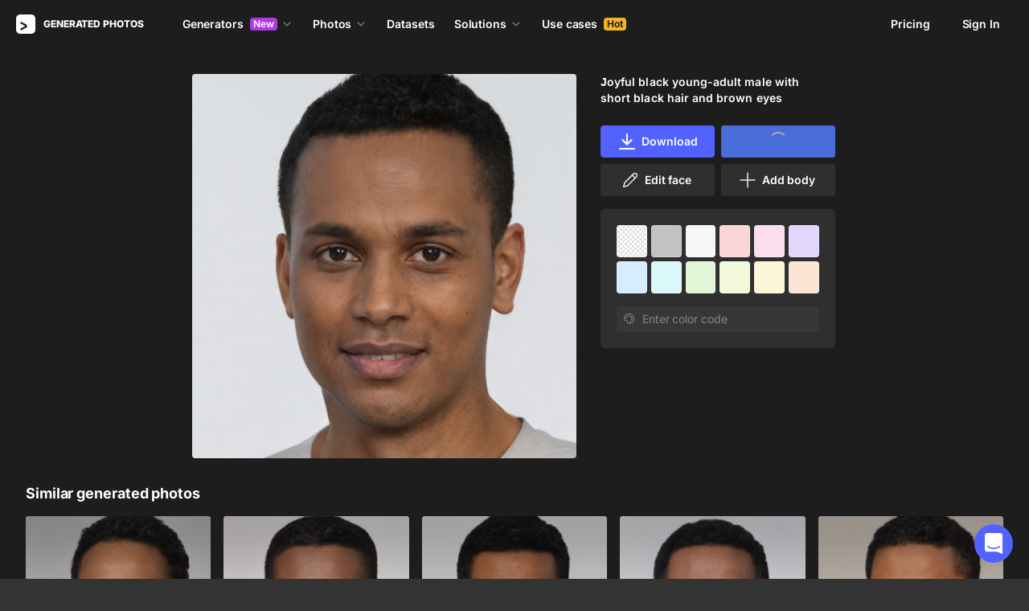

--- FILE ---
content_type: text/html;charset=UTF-8
request_url: https://generated.photos/face/joyful-black-young-adult-male-with-short-black-hair-and-brown-eyes--5e687acd6d3b380006eee02b
body_size: 172747
content:
<!doctype html>
<html lang="en" data-n-head="%7B%22lang%22:%7B%22ssr%22:%22en%22%7D%7D">
<head>
  <title>Joyful black young-adult male with short  black hair and brown eyes | Generated.photos</title><meta data-n-head="ssr" charset="utf-8"><meta data-n-head="ssr" name="viewport" content="width=device-width, initial-scale=1"><meta data-n-head="ssr" name="format-detection" content="telephone=no"><meta data-n-head="ssr" name="robots" data-hid="robots" content="noodp"><meta data-n-head="ssr" http-equiv="X-UA-Compatible" content="IE=edge, chrome=1"><meta data-n-head="ssr" name="description" data-hid="description" content="Download the AI-generated image of Joyful black young-adult male with short  black hair and brown eyes"><meta data-n-head="ssr" name="twitter:card" data-hid="twitter:card" content="summary_large_image"><meta data-n-head="ssr" name="twitter:url" data-hid="twitter:url" content="https://generated.photos/face/joyful-black-young-adult-male-with-short-black-hair-and-brown-eyes--5e687acd6d3b380006eee02b"><meta data-n-head="ssr" name="twitter:title" data-hid="twitter:title" content="Joyful black young-adult male with short  black hair and brown eyes | Generated.photos"><meta data-n-head="ssr" name="twitter:description" data-hid="twitter:description" content="Download the AI-generated image of Joyful black young-adult male with short  black hair and brown eyes"><meta data-n-head="ssr" name="twitter:image" data-hid="twitter:image" content="https://images.generated.photos/R1_5Gvh6vZf7wbaMsIYteJC-OPENxgubSfkhl_pUtLM/rs:fit:512:512/wm:0.95:sowe:18:18:0.33/czM6Ly9pY29uczgu/Z3Bob3Rvcy1wcm9k/LnBob3Rvcy92M18w/MTU5ODMwLmpwZw.jpg"><meta data-n-head="ssr" name="og:url" data-hid="og:url" content="https://generated.photos/face/joyful-black-young-adult-male-with-short-black-hair-and-brown-eyes--5e687acd6d3b380006eee02b"><meta data-n-head="ssr" name="og:title" data-hid="og:title" content="Joyful black young-adult male with short  black hair and brown eyes | Generated.photos"><meta data-n-head="ssr" name="og:description" data-hid="og:description" content="Download the AI-generated image of Joyful black young-adult male with short  black hair and brown eyes"><meta data-n-head="ssr" name="og:image" data-hid="og:image" content="https://images.generated.photos/R1_5Gvh6vZf7wbaMsIYteJC-OPENxgubSfkhl_pUtLM/rs:fit:512:512/wm:0.95:sowe:18:18:0.33/czM6Ly9pY29uczgu/Z3Bob3Rvcy1wcm9k/LnBob3Rvcy92M18w/MTU5ODMwLmpwZw.jpg"><link data-n-head="ssr" rel="icon" type="image/png" size="16" data-hid="favicon-16" href="https://static.generated.photos/vue-static/favicon.png"><link data-n-head="ssr" rel="icon" type="image/png" size="32" data-hid="favicon-32" href="https://static.generated.photos/vue-static/favicon.png"><link data-n-head="ssr" rel="canonical" href="https://generated.photos/face/joyful-black-young-adult-male-with-short-black-hair-and-brown-eyes--5e687acd6d3b380006eee02b"><link data-n-head="ssr" rel="canonical" href="https://generated.photos/face/joyful-black-young-adult-male-with-short-black-hair-and-brown-eyes--5e687acd6d3b380006eee02b"><link data-n-head="ssr" rel="preload" href="https://images.generated.photos/R1_5Gvh6vZf7wbaMsIYteJC-OPENxgubSfkhl_pUtLM/rs:fit:512:512/wm:0.95:sowe:18:18:0.33/czM6Ly9pY29uczgu/Z3Bob3Rvcy1wcm9k/LnBob3Rvcy92M18w/MTU5ODMwLmpwZw.jpg" as="image" fetchpriority="high"><link rel="modulepreload" as="script" crossorigin href="https://static.generated.photos/_nuxt/generated-photos/app.ddbfa727565f051c0494.js"><link rel="modulepreload" as="script" crossorigin href="https://static.generated.photos/_nuxt/generated-photos/commons/app.a74fa01c878e2c3a6198.js"><link rel="modulepreload" as="script" crossorigin href="https://static.generated.photos/_nuxt/generated-photos/runtime.4c18fd0dbbf49e2cf9cf.js"><link rel="modulepreload" as="script" crossorigin href="https://static.generated.photos/_nuxt/generated-photos/vendors/app.0a9975397f55d1c12e0a.js"><style data-vue-ssr-id="161c297f:0,15bee852:0,253864ce:0,aefcc5ac:0,3b66eb1a:0 68a7c93e:0,4e9e990c:0,87c5bd7c:0,9cfae5c6:0,02de9c9c:0,100297c2:0,73844a3f:0,8536ab9e:0,5e699fbb:0,57f25b12:0,11f6f764:0,9f975ad2:0,049f415c:0,17882afb:0,173db3f8:0,59891342:0,46683158:0,1826657d:0,01fa554c:0,50a8160a:0,5e9854d8:0,e06bb6e8:0,084e87c7:0,437a839d:0,19fad151:0,2bb4641b:0">/*! normalize.css v8.0.1 | MIT License | github.com/necolas/normalize.css */html{-webkit-text-size-adjust:100%;line-height:1.15}body{margin:0}main{display:block}h1{font-size:2em;margin:.67em 0}hr{box-sizing:initial;height:0;overflow:visible}pre{font-family:monospace,monospace;font-size:1em}a{background-color:initial}abbr[title]{border-bottom:none;-webkit-text-decoration:underline;text-decoration:underline;-webkit-text-decoration:underline dotted;text-decoration:underline dotted}b,strong{font-weight:bolder}code,kbd,samp{font-family:monospace,monospace;font-size:1em}small{font-size:80%}sub,sup{font-size:75%;line-height:0;position:relative;vertical-align:initial}sub{bottom:-.25em}sup{top:-.5em}img{border-style:none}button,input,optgroup,select,textarea{font-family:inherit;font-size:100%;line-height:1.15;margin:0}button,input{overflow:visible}button,select{text-transform:none}[type=button],[type=reset],[type=submit],button{-webkit-appearance:button}[type=button]::-moz-focus-inner,[type=reset]::-moz-focus-inner,[type=submit]::-moz-focus-inner,button::-moz-focus-inner{border-style:none;padding:0}[type=button]:-moz-focusring,[type=reset]:-moz-focusring,[type=submit]:-moz-focusring,button:-moz-focusring{outline:1px dotted ButtonText}fieldset{padding:.35em .75em .625em}legend{box-sizing:border-box;color:inherit;display:table;max-width:100%;padding:0;white-space:normal}progress{vertical-align:initial}textarea{overflow:auto}[type=checkbox],[type=radio]{box-sizing:border-box;padding:0}[type=number]::-webkit-inner-spin-button,[type=number]::-webkit-outer-spin-button{height:auto}[type=search]{-webkit-appearance:textfield;outline-offset:-2px}[type=search]::-webkit-search-decoration{-webkit-appearance:none}::-webkit-file-upload-button{-webkit-appearance:button;font:inherit}details{display:block}summary{display:list-item}[hidden],template{display:none}
@font-face{font-display:swap;font-family:"Inter";font-style:normal;font-weight:400;src:url(https://static.generated.photos/_nuxt/generated-photos/fonts/Inter-400-1.df391b7.woff2) format("woff2")}@font-face{font-display:swap;font-family:"Inter";font-style:normal;font-weight:500;src:url(https://static.generated.photos/_nuxt/generated-photos/fonts/Inter-400-1.df391b7.woff2) format("woff2")}@font-face{font-display:swap;font-family:"Inter";font-style:normal;font-weight:600;src:url(https://static.generated.photos/_nuxt/generated-photos/fonts/Inter-400-1.df391b7.woff2) format("woff2")}@font-face{font-display:swap;font-family:"Inter";font-style:normal;font-weight:700;src:url(https://static.generated.photos/_nuxt/generated-photos/fonts/Inter-400-1.df391b7.woff2) format("woff2")}@font-face{font-display:swap;font-family:"Inter";font-style:normal;font-weight:800;src:url(https://static.generated.photos/_nuxt/generated-photos/fonts/Inter-400-1.df391b7.woff2) format("woff2")}@font-face{font-display:swap;font-family:"Inter";font-style:normal;font-weight:900;src:url(https://static.generated.photos/_nuxt/generated-photos/fonts/Inter-400-1.df391b7.woff2) format("woff2")}
.yt-lite{background-color:#000;background-position:50%;background-size:cover;contain:content;cursor:pointer;display:block;position:relative}.yt-lite:before{background-image:url([data-uri]);background-position:top;background-repeat:repeat-x;box-sizing:initial;content:"";display:block;height:60px;padding-bottom:50px;position:absolute;top:0;transition:all .2s cubic-bezier(0,0,.2,1);width:100%}.yt-lite:after{content:"";display:block;padding-bottom:56.25%}.yt-lite>iframe{height:100%;left:0;position:absolute;top:0;width:100%}.yt-lite>.lty-playbtn{background-color:initial;background-image:url('data:image/svg+xml;utf8,<svg xmlns="http://www.w3.org/2000/svg" viewBox="0 0 68 48"><path d="M66.52 7.74c-.78-2.93-2.49-5.41-5.42-6.19C55.79.13 34 0 34 0S12.21.13 6.9 1.55c-2.93.78-4.63 3.26-5.42 6.19C.06 13.05 0 24 0 24s.06 10.95 1.48 16.26c.78 2.93 2.49 5.41 5.42 6.19C12.21 47.87 34 48 34 48s21.79-.13 27.1-1.55c2.93-.78 4.64-3.26 5.42-6.19C67.94 34.95 68 24 68 24s-.06-10.95-1.48-16.26z" fill="red"/><path d="M45 24 27 14v20" fill="white"/></svg>');border:none;cursor:pointer;display:block;filter:grayscale(100%);height:48px;left:50%;position:absolute;top:50%;transform:translate3d(-50%,-50%,0);transition:filter .2s cubic-bezier(0,0,.2,1);width:68px;z-index:1}.yt-lite:focus-within>.lty-playbtn,.yt-lite:hover>.lty-playbtn{filter:none}.yt-lite.lyt-activated{cursor:inherit}.yt-lite.lyt-activated:before,.yt-lite.lyt-activated>.lty-playbtn{opacity:0;pointer-events:none}
.intercom-cta[data-v-1dc5c933]{align-items:center;background:#1fb141;border:none;border-radius:50%;bottom:20px;box-shadow:0 1px 6px 0 #0000000f,0 2px 32px 0 #00000029;cursor:pointer;display:flex;height:3rem;justify-content:center;position:fixed;right:20px;width:3rem;z-index:2147483000}.with-corner-ad[data-v-1dc5c933]{right:240px}
code[class*=language-],pre[class*=language-]{color:#c5c8c6;direction:ltr;font-family:Inconsolata,Monaco,Consolas,"Courier New",Courier,monospace;-webkit-hyphens:none;hyphens:none;line-height:1.5;tab-size:4;text-align:left;text-shadow:0 1px #0000004d;white-space:pre;word-break:normal;word-spacing:normal}pre[class*=language-]{border-radius:.3em;margin:.5em 0;overflow:auto;padding:1em}:not(pre)>code[class*=language-],pre[class*=language-]{background:#1d1f21}:not(pre)>code[class*=language-]{border-radius:.3em;padding:.1em}.token.cdata,.token.comment,.token.doctype,.token.prolog{color:#7c7c7c}.token.punctuation{color:#c5c8c6}.namespace{opacity:.7}.token.keyword,.token.property,.token.tag{color:#96cbfe}.token.class-name{color:#ffffb6;-webkit-text-decoration:underline;text-decoration:underline}.token.boolean,.token.constant{color:#9c9}.token.deleted,.token.symbol{color:#f92672}.token.number{color:#ff73fd}.token.attr-name,.token.builtin,.token.char,.token.inserted,.token.selector,.token.string{color:#a8ff60}.token.variable{color:#c6c5fe}.token.operator{color:#ededed}.token.entity{color:#ffffb6}.token.url{color:#96cbfe}.language-css .token.string,.style .token.string{color:#87c38a}.token.atrule,.token.attr-value{color:#f9ee98}.token.function{color:#dad085}.token.regex{color:#e9c062}.token.important{color:#fd971f}.token.bold,.token.important{font-weight:700}.token.italic{font-style:italic}.token.entity{cursor:help}.nuxt-progress{background-color:#5162ff;height:2px;left:0;opacity:1;position:fixed;right:0;top:0;transition:width .1s,opacity .4s;width:0;z-index:999999}.nuxt-progress.nuxt-progress-notransition{transition:none}.nuxt-progress-failed{background-color:red}
@keyframes spin-60d78989{0%{transform:rotate(0)}to{transform:rotate(1turn)}}.generated-photos[data-v-60d78989]{background-color:#1d1d1d;color:#fff;display:grid;font-size:14px;grid-template-columns:100%;grid-template-rows:auto 1fr auto;line-height:20px;min-height:100vh;min-height:calc(var(--vh, 1vh)*100)}.generated-photos header[data-v-60d78989]{transition:none}.generated-photos--has-transparent-header header[data-v-60d78989]{background:#0000}.generated-humans-landing[data-v-60d78989]{background-color:#111}
:root{--c-white:#fff;--c-transparent-black_100:#00000008;--c-transparent-black_200:#00000014;--c-transparent-black_300:#00000026;--c-transparent-black_400:#00000042;--c-transparent-black_500:#0006;--c-transparent-black_600:#0000008c;--c-transparent-black_700:#000000b3;--c-transparent-black_800:#000c;--c-transparent-black_900:#000000e6;--c-black_100:#f7f7f7;--c-black_200:#ebebeb;--c-black_300:#d9d9d9;--c-black_400:#bdbdbd;--c-black_500:#999;--c-black_600:#737373;--c-black_700:#4d4d4d;--c-black_800:#333;--c-black_900:#1a1a1a;--c-green_100:#e7f9eb;--c-green_200:#c3efcd;--c-green_300:#88dd9f;--c-green_400:#47d16c;--c-green_500:#1fb141;--c-green_600:#189a2e;--c-green_700:#0d731e;--c-green_800:#085e16;--c-green_900:#04490f;--c-red_100:#ffe3e3;--c-red_200:#ffbdbd;--c-red_300:#ff9b9b;--c-red_400:#f86a6a;--c-red_500:#ef4e4e;--c-red_600:#e12d39;--c-red_700:#cf1124;--c-red_800:#ab091e;--c-red_900:#8a041a;--c-yellow_100:#fffbea;--c-yellow_200:#fff3c4;--c-yellow_300:#fce588;--c-yellow_400:#fadb5f;--c-yellow_500:#f7c948;--c-yellow_600:#f0b429;--c-yellow_700:#de911d;--c-yellow_800:#cb6e17;--c-yellow_900:#b44d12;--c-blue_100:#e6f6ff;--c-blue_200:#bae3ff;--c-blue_300:#7cc4fa;--c-blue_400:#47a3f3;--c-blue_500:#2186eb;--c-blue_600:#0967d2;--c-blue_700:#0552b5;--c-blue_800:#03449e;--c-blue_900:#01337d;--c-body:var(--c-white);--c-text:var(--c-black_900);--spacer-2xs:0.25rem;--spacer-xs:0.5rem;--spacer-sm:1rem;--spacer-base:1.5rem;--spacer-lg:2rem;--spacer-xl:2.5rem;--spacer-2xl:5rem;--spacer-3xl:10rem;--font-family-primary:"Roboto",serif;--font-family-secondary:"Raleway",sans-serif;--font-family-legacy:"Inter",sans-serif;--font-light:300;--font-normal:400;--font-medium:500;--font-semibold:600;--font-bold:700;--font-extra-bold:800;--font-extra-extra-bold:900;--font-2xs:0.625rem;--font-xs:0.75rem;--font-sm:0.875rem;--font-base:1rem;--font-lg:1.125rem;--font-xl:1.5rem;--h1-font-size:2rem;--h2-font-size:1.5rem;--h3-font-size:1rem;--h4-font-size:0.875rem;--h5-font-size:0.75rem;--h6-font-size:0.75rem;--h1-line-height:40px;--h2-line-height:32px;--h3-line-height:24px;--h4-line-height:20px;--p-line-height:24px;--ui-14-line-height:20px}@media(min-width:1024px){:root{--h1-font-size:2.5rem;--h2-font-size:1.5rem;--h3-font-size:1.125rem;--h4-font-size:0.875rem;--h1-line-height:48px}}:root{--height-scroll-wrap:100%;--scroll-width:8px;--scroll-color-thumb-default:#00000026;--scroll-color-thumb-hover:#00000042;--scroll-color-thumb-active:#0006;--scroll-color-track-default:#0000;--scroll-color-track-hover:#0000;--scroll-color-track-active:#0000;--scroll-border-radius-thumb:4px;--scroll-border-radius-track:4px;--scroll-auto-hide:visible}.i8-scroll{height:100%;height:var(--height-scroll-wrap);overflow:auto;scrollbar-color:#00000026 #0000;scrollbar-color:var(--scroll-color-thumb-default) var(--scroll-color-track-default);scrollbar-width:8px;scrollbar-width:var(--scroll-width)}.i8-scroll::-webkit-scrollbar{width:10px;width:calc(var(--scroll-width) + 2px)}.i8-scroll::-webkit-scrollbar-thumb,.i8-scroll::-webkit-scrollbar-track{visibility:visible;visibility:var(--scroll-auto-hide)}.i8-scroll:hover::-webkit-scrollbar-thumb,.i8-scroll:hover::-webkit-scrollbar-track{visibility:visible}.i8-scroll::-webkit-scrollbar-thumb{background-clip:padding-box;background-color:#00000026;background-color:var(--scroll-color-thumb-default);border:2px solid #0000;border-radius:4px;border-radius:var(--scroll-border-radius-thumb)}.i8-scroll::-webkit-scrollbar-thumb:hover{background-color:#00000042;background-color:var(--scroll-color-thumb-hover)}.i8-scroll::-webkit-scrollbar-thumb:active{background-color:#0006;background-color:var(--scroll-color-thumb-active)}.i8-scroll::-webkit-scrollbar-track{background-color:#0000;background-color:var(--scroll-color-track-default);border-radius:4px;border-radius:var(--scroll-border-radius-track)}.i8-scroll::-webkit-scrollbar-track:hover{background-color:#0000;background-color:var(--scroll-color-track-hover)}.i8-scroll::-webkit-scrollbar-track:active{background-color:#0000;background-color:var(--scroll-color-track-active)}h1,h2,h3,h4,h5{margin:0;padding:0}.header2,.header3,.header4{font-weight:700}.header1{font-size:32px;line-height:40px}@media(min-width:450px){.header1{font-size:40px;line-height:48px}}.header2{font-size:24px;line-height:32px}.header3{font-size:18px;line-height:24px}.header4{font-size:14px;line-height:24px}.light{font-weight:300}.normal{font-weight:400}.semi-bold{font-weight:600}.bold{font-weight:700}.extra-bold{font-weight:800}.black{font-weight:900}.slide-in-out-enter-active{transition:all .3s ease}.slide-in-out-leave-active{transition:all .4s ease}.slide-in-out-enter,.slide-in-out-leave-to{transform:translateY(500px)}.fade-enter-active,.fade-leave-active{transition:opacity .4s ease}.fade-enter,.fade-leave-to{opacity:0}.fade-slow-enter-active,.fade-slow-leave-active{transition:opacity 3s ease}.fade-slow-enter,.fade-slow-leave-to{opacity:0}.scale-enter-active,.scale-leave-active{transition:all .2s ease}.scale-enter,.scale-leave-to{opacity:0;transform:scale(.97)}@keyframes fadeIn{0%{opacity:0}to{opacity:1}}.fast-fade-enter-active,.fast-fade-leave-active{transition:all .1s ease-out}.fast-fade-enter,.fast-fade-leave-to{opacity:0}@media(max-width:670px){.action-bar-animation-enter-active,.processing-bar-animation-enter-active{opacity:1;transition:all .2s ease-out}.action-bar-animation-enter-active{transform:translateX(-50%) translateY(0)}.action-bar-animation-leave-active,.processing-bar-animation-leave-active{transition:all .1s ease-out}.action-bar-animation-enter,.processing-bar-animation-enter{opacity:0}.action-bar-animation-enter{transform:translateX(-50%) translateY(8px)!important}.action-bar-animation-leave-to,.processing-bar-animation-leave-to{opacity:0}.processing-bar-animation-enter-active{transform:translate(-50%,-16px)}.processing-bar-animation-enter{transform:translate(-50%,-8px)!important}}.dropdown--active .dropdown-trigger{background:#ffffff2e!important}.dropdown__human-generator{border-bottom:initial}.dropdown__human-generator .dropdown-item{padding:4px 8px!important}.dropdown__human-generator .dropdown-item.selected,.dropdown__human-generator .dropdown-item:hover{background:#ffffff0a!important}.dropdown__human-generator .dropdown-item .icon{display:none}.dropdown__human-generator .dropdown-item.selected .icon{display:block}.dropdown__human-generator .dropdown-list{border:1px solid #ffffff14;box-shadow:0 0 1px #6060604f,0 12px 24px -6px #60606026;height:340px;padding:8px!important;top:calc(100% + 8px);width:100%}.dropdown__human-generator .dropdown-trigger{align-items:center;background:#ffffff14;border-radius:4px;display:flex;height:40px;justify-content:space-between;padding:10px 12px 10px 16px;transition:all .2s ease-out;width:100%}.dropdown__human-generator .dropdown-trigger:hover{background:#ffffff24}.dropdown__human-generator .dropdown-trigger:active,.dropdown__human-generator .dropdown-trigger:focus{background:#ffffff2e}.dropdown__human-generator .dropdown-trigger:after{display:none}.dropdown__in-header{border-bottom:initial!important}@media(max-width:1064px){.dropdown__in-header{padding:5px 11px}}.dropdown__in-header .dropdown-item{border-radius:4px;font-size:14px!important;font-weight:400;letter-spacing:-.084px!important;line-height:20px!important;padding:4px 8px}.dropdown__in-header .dropdown-item.selected,.dropdown__in-header .dropdown-item:hover{background:#ffffff08!important}.dropdown__in-header .dropdown-item .icon{display:none}.dropdown__in-header .dropdown-list{background:#272727!important;border-radius:4px;height:auto;left:-12px!important;min-width:208px!important;padding:8px!important;top:calc(100% + 14px)!important;width:100%}@media(max-width:1064px){.dropdown__in-header .dropdown-list{background:#0000 none repeat 0 0/auto auto padding-box border-box scroll!important;background:initial!important;border-left:1px solid;border-radius:0!important;margin-left:13px;margin-top:4px;min-width:0!important;min-width:auto!important;padding:0 0 0 6px!important;position:relative!important;width:100%}}.dropdown__in-header .dropdown-trigger{align-items:center;background:#0000 none repeat 0 0/auto auto padding-box border-box scroll!important;background:initial!important;border-bottom:initial;border-radius:4px;display:flex;font-weight:600;height:20px;justify-content:space-between;letter-spacing:-.084px;line-height:20px;padding:0;transition:all .2s ease-out;width:100%}@media(max-width:1064px){.dropdown__in-header .dropdown-trigger{font-weight:400}}.dropdown__in-header .dropdown-trigger:after{display:none}.dropdown__in-header .dropdown-trigger:hover{background:#ffffff14}.dropdown__in-header .dropdown-trigger .arrow{margin:0}.dropdown__in-header .dropdown-trigger__text{margin-right:4px}.tooltip{background:#1a1a1a;border-radius:4px;color:#fff;font-size:14px;font-weight:400;letter-spacing:-.006em;line-height:20px;padding:4px 12px;pointer-events:none;-webkit-user-select:none;user-select:none;z-index:9999}.tooltip .tooltip-inner{text-align:left}.tooltip--hide{display:none}.tooltip:after{border-color:#1a1a1a #0000 #0000;border-style:solid;border-width:8px 8px 0;content:"";display:block;left:50%;position:absolute;top:-3px;transform:translateX(-50%) rotate(-180deg)}.tooltip--default{top:8px!important}.tooltip--reset{left:234px!important}.tooltip--info{left:238px!important}.tooltip--pose{background:#4d4d4d;border-radius:4px;left:0;top:7px!important}.tooltip--pose:after{border-color:#4d4d4d #0000 #0000;top:-6px}.tooltip--info,.tooltip--reset{max-width:207px}.tooltip--info:after,.tooltip--reset:after{left:-3px;top:calc(50% - 3px);transform:translateX(-50%) rotate(-270deg)}@keyframes slideToLeft{0%{margin-left:8px}to{margin-left:0}}.tooltip--seed{max-width:293px;top:-13px!important}.tooltip--seed:after{bottom:-7px;top:auto;transform:translateX(-50%) rotate(0)}.tooltip--another-face-upload,.tooltip--another-pose-upload{max-width:186px!important;top:10px!important}.tooltip--another-face-upload:after,.tooltip--another-pose-upload:after{bottom:auto;top:-6px;transform:rotate(180deg)}.tooltip--another-face-upload .tooltip-inner,.tooltip--another-pose-upload .tooltip-inner{text-align:center}.tooltip--another-pose-upload{left:0!important}.tooltip--another-pose-upload:after{left:calc(50% - 6px)}.tooltip--another-face-upload{left:72px!important}.tooltip--another-face-upload:after{left:42px}.custom-scroll{overflow-y:scroll}@media(min-width:769px){.custom-scroll{scrollbar-color:#00000014;scrollbar-width:thin}.custom-scroll::-webkit-scrollbar{height:6px;width:6px}.custom-scroll::-webkit-scrollbar-thumb{background-color:#00000014;border-radius:6px}}.i8-scroll{--scroll-auto-hide:hidden;overflow-y:scroll;scrollbar-width:none}.i8-scroll::-webkit-scrollbar{display:none}.button,button{align-items:center;border-radius:4px;cursor:pointer;display:flex;font-family:inherit;font-size:14px;font-weight:600;height:40px;justify-content:center;letter-spacing:-.006em;line-height:24px;outline:none;padding:7px 16px;position:relative;text-align:center;-webkit-text-decoration:none;text-decoration:none;transition:all .2s ease-out;white-space:nowrap}.button:disabled,button:disabled{cursor:default;opacity:.5}.button.is-loading,button.is-loading{color:#0000;pointer-events:none}.button i,button i{margin-left:8px}.button i svg,button i svg{fill:currentColor;height:10px;width:10px}.button .icon--left,button .icon--left{margin-right:6px}.button-purple{background:#5162ff;border:1px solid #5162ff;color:#fff;-webkit-user-select:none;user-select:none}.button-purple:hover:not(:disabled){background:#4c5be8;border-color:#4c5be8}.button-purple:active:not(:disabled),.button-purple:focus:not(:disabled){background:#3347ff!important;border-color:#3347ff}.button-purple.is-loading{background:#ffffff0a;border:1px solid #ffffff14}.button-purple.is-loading:after{animation:spin 1s ease infinite;border:3px solid #0000;border-radius:50%;border-top-color:#fff6;content:"";height:18px;left:calc(50% - 9px);position:absolute;top:calc(50% - 9px);width:18px}.button-purple.is-loading .icon{display:none}.button-disabled{background:#272727;color:#fff;cursor:auto;opacity:.5}.button-white{background:#fff;border:1px solid #2222221a;color:#333;-webkit-user-select:none;user-select:none}.button-white:hover:not(:disabled){background:#aeaeae;border:1px solid #2222221a;color:#333}.button-white:active:not(:disabled),.button-white:focus:not(:disabled){background:gray!important;border:1px solid #767676!important}.button-white.is-loading:after{animation:spin 1s ease infinite;border:2px solid #0000;border-radius:50%;border-top-color:#fff6;content:"";height:18px;left:calc(50% - 9px);position:absolute;top:calc(50% - 9px);width:18px}.button-white-outline{background:none;background:#ffffff0a;border:1px solid #ffffff14;border-radius:4px;color:#fff}.button-white-outline:hover:not(:disabled){background:#ffffff14}.button-white-outline.is-loading:after{animation:spin 1s ease infinite;border:3px solid #0000;border-radius:50%;border-top-color:#fff6;content:"";height:18px;left:calc(50% - 9px);position:absolute;top:calc(50% - 9px);width:18px}.button-white-outline:active:not(:disabled),.button-white-outline:focus:not(:disabled){background:#ffffff26}.button-white-outline:disabled{background:#ffffff0a;color:#fff6}.button-poll{background:#ffffff26;border:1px solid #f7f7f726;color:#fff}.button-poll:hover:not(:disabled){background:#f0f0f026;border-color:#e6e6e626}.modal-close{align-items:center;background-color:#fff;border:1px solid #00000014;border-radius:50%;cursor:pointer;display:flex;height:44px;justify-content:center;min-height:44px;position:absolute;right:-68px;top:0;width:44px;z-index:15}.modal-close>svg{height:24px;width:24px}.modal-close:hover{opacity:1}.modal-close:active{transform:scale(.97)}@media(max-width:400px){.modal-close{height:32px;min-height:32px;width:32px}}.modal-close ::v-deep svg{display:block;height:24px;width:24px}.app-popup .app-popup-content{margin-right:0!important;min-width:130px}a.modal-link{color:#5162ff;font-size:14px;line-height:18px;text-decoration:underline;-webkit-text-decoration:underline #5162ff40;text-decoration:underline #5162ff40;text-underline-position:under;transition:all .2s ease-out}a.modal-link:active,a.modal-link:focus,a.modal-link:hover{text-decoration:underline;-webkit-text-decoration:underline #5162ff;text-decoration:underline #5162ff}.overlay{background-color:#111111e6!important;z-index:9999!important}.overlay,.overlay[data-modal=video]{height:100vh!important;height:calc(var(--vh, 1vh)*100)!important}.overlay .app-modal{background:#272727!important;border-radius:4px!important;box-shadow:none!important;color:#fff!important}.app-modal-container.is-scrollable{max-height:100%!important;max-width:100%!important;overflow-y:visible!important;overflow-y:initial!important}.face-generator-page{color:#fff}.face-generator-page .link{border-bottom:1px solid #ffffff42;color:#fff;cursor:pointer;-webkit-text-decoration:none;text-decoration:none;transition:all .2s ease-out}.face-generator-page .link:hover{border-bottom-color:#fff9}.face-generator-page .link :focus,.face-generator-page .link:active{border-bottom-color:#fff}.anonymizer-page .link,.face-generator-landing-page .link{border-bottom:1px solid #5162ff40;color:#5162ff;cursor:pointer;display:inline-block;letter-spacing:.01em;-webkit-text-decoration:none;text-decoration:none}.anonymizer-page .link:hover,.face-generator-landing-page .link:hover{border-color:#5162ff}.anonymizer-page .faq ul,.face-generator-landing-page .faq ul{margin-bottom:0;margin-top:16px;padding-left:16px}.anonymizer-page .faq ul li:not(:last-of-type),.face-generator-landing-page .faq ul li:not(:last-of-type){margin-bottom:16px}.info-page~footer{padding-top:30px}@media(min-width:1170px){.info-page~footer{padding-top:50px}}.face-generator-landing-page{-webkit-font-smoothing:antialiased;font-size:24px;font-weight:500;line-height:34px;text-rendering:optimizeLegibility}@media(max-width:450px){.face-generator-landing-page{font-size:16px;line-height:24px}}.face-generator-landing-page .container{margin-left:auto;margin-right:auto;max-width:1264px;padding:0 40px;position:relative;width:100%}@media(max-width:480px){.face-generator-landing-page .container{padding:0 20px}}.face-generator-landing-page h2{font-size:32px;font-weight:900;letter-spacing:-.5px;line-height:40px}.info-page{background-color:#fff;color:#1d1d1d;padding-bottom:70px;padding-top:70px}.info-page .container{margin:auto;max-width:772px;width:100%}@media(max-width:772px){.info-page .container{padding:20px}}.info-page .lead{font-size:18px;font-weight:400;letter-spacing:.01em;line-height:30px}.info-page hr{border:1px solid #1d1d1d1a;display:block;margin-bottom:2rem;margin-top:2rem}.info-page a{border-bottom:1px solid #1d1d1d;color:#1d1d1d;-webkit-text-decoration:none;text-decoration:none}.info-page h1{font-size:42px;line-height:50px;margin-bottom:20px;margin-top:0}.info-page h2{font-size:17px;margin-bottom:10px;padding-top:10px}.info-page h2,.info-page h5{font-weight:800;letter-spacing:.01em;line-height:22px}.info-page h5{font-size:14px;margin-bottom:15px;margin-top:0}.info-page p{margin-bottom:20px;margin-top:0}.info-page ul{list-style:none;margin:0 0 15px;padding-left:0}.info-page ul li:not(:last-child){margin-bottom:15px}.info-page ul li:before{color:#1d1d1d80;content:"·";margin-right:10px}.info-page img{height:auto;max-width:100%}.info-page .media-block{margin:50px 0}.info-page .media-block.has-fullwidth img{max-width:1300px;width:100%}.info-page .media-block img{display:block;margin:auto;max-width:100%}.info-page .media-block .media-caption{color:#1d1d1d80;font-size:14px;letter-spacing:.01em;line-height:22px;padding-top:15px}.intercom-namespace--hidden{display:none}.intercom-cta{background:#5162ff!important;box-shadow:none!important}@media(max-width:670px){.has-generator-stage .intercom-app{color:blue}.has-generator-stage .intercom-app>div:first-child{z-index:9999999999}}@media(max-width:670px)and (min-width:460px){.has-generator-stage .intercom-app>div:first-child{bottom:79px;height:min(704px,100% - 92px);right:74px;top:12px;width:calc(100vw - 86px)}}@media(max-width:670px){.has-generator-stage .intercom-app>div:nth-child(2){bottom:200px;right:17px}}.menu-dropdown{position:relative}.menu-dropdown__divider{background:#ffffff14;height:1px!important;margin:7px 4px 8px!important;padding:0 4px!important;width:calc(100% - 8px)}.menu-dropdown__options{background:#4d4d4d;border-radius:8px;box-shadow:0 12px 24px -6px #00000026,0 0 1px 0 #0000004f;padding:4px 4px 0;position:absolute;right:0;top:48px;width:260px;z-index:1}@media(max-width:670px){.menu-dropdown__options{top:53px}}.menu-dropdown__option{align-items:center;border-radius:4px;cursor:pointer;display:flex;height:32px;margin-bottom:4px;padding:4px 8px;transition:all .2s ease-out;-webkit-user-select:none;user-select:none}.menu-dropdown__option:hover{background:#ffffff14}.menu-dropdown__option:active,.menu-dropdown__option:focus{background:#ffffff26}.menu-dropdown__option-icon{height:16px;margin-right:8px;width:16px}.menu-dropdown__option--dimmed{opacity:.5}.menu-dropdown__option-text{overflow:hidden;text-overflow:ellipsis}body{-webkit-font-smoothing:antialiased;-moz-osx-font-smoothing:grayscale;background-color:#333;color:#fff;font-family:"Inter","Helvetica Neue","Arial",sans-serif!important;font-family:-apple-system,BlinkMacSystemFont,"San Francisco","HelveticaNeue-Light","Helvetica Neue Light","Helvetica Neue","Segoe UI","Fira Sans",Roboto,Oxygen,Ubuntu,"Droid Sans","Arial",sans-serif;font-size:14px;font-weight:400;letter-spacing:-.084px;line-height:20px;margin:0;overflow-y:scroll;padding:0;text-rendering:optimizeLegibility}body.has-generator-stage{overflow:hidden}body.has-generator-stage .Vue-Toastification__container{bottom:auto;left:0;margin:0;top:100vh;top:calc(var(--vh, 1vh)*100);transform:translateY(calc(-100% - 16px));width:100vw}body.has-generator-stage .Vue-Toastification__toast{background:#1a1a1a;border-radius:6px;box-shadow:0 12px 24px -6px #60606026,0 0 1px 0 #6060604f;margin:0 auto;max-width:calc(100% - 32px);min-height:0;min-height:auto;min-width:264px;padding:12px 48px 12px 16px;width:-moz-fit-content;width:fit-content}.link{border-bottom:none;color:#fff;cursor:pointer;font-size:14px;line-height:18px;overflow:hidden;text-decoration:underline;-webkit-text-decoration:underline solid #ffffff26;text-decoration:underline solid #ffffff26;-webkit-text-decoration:1px underline #ffffff26;text-decoration:1px underline #ffffff26;text-decoration-thickness:1px;text-overflow:ellipsis;text-underline-position:under;transition:all .2s ease-out;white-space:nowrap}.link:hover{text-decoration:underline;-webkit-text-decoration:underline solid #ffffffb3;text-decoration:underline solid #ffffffb3;-webkit-text-decoration:1px underline #ffffffb3;text-decoration:1px underline #ffffffb3;text-decoration-thickness:1px}.link:active,.link:focus{text-decoration:underline;-webkit-text-decoration:underline solid #fff;text-decoration:underline solid #fff;-webkit-text-decoration:1px underline #fff;text-decoration:1px underline #fff;text-decoration-thickness:1px}.link:visited{color:inherit}.no-link{text-decoration:none;text-decoration:initial}*,:after,:before{box-sizing:border-box}:focus{outline:none}code,kbd,pre,samp{font-family:SFMono-Regular,Menlo,Monaco,Consolas,"Liberation Mono","Courier New",monospace;font-size:1em}.main-content{grid-gap:32px;display:grid;grid-template-columns:200px 1fr;padding:0 15px}@media(max-width:768px){.main-content{grid-gap:16px;grid-template-columns:1fr}}.container{margin:auto;max-width:1224px;padding-left:32px;padding-right:32px;width:100%}@media(max-width:480px){.container{max-width:none;padding:0 20px}}.text-center{text-align:center}.form-group label,.form-input{display:block}.form-input{background:#ffffff0a;border:1px solid #0000;border-radius:4px;color:#fff;font-family:inherit;font-size:14px;line-height:20px;padding:10px 14px;transition:all .2s ease-out;width:100%}.form-input:hover{border-color:#ffffff4d}.form-input:focus{border-color:#ffffff80}.form-input:disabled{border-color:#0000;opacity:.5}.header1{font-size:42px;font-weight:900;line-height:50px;margin:0;text-align:center}@media(max-width:960px){.header1{font-size:32px;line-height:40px}}.video-responsive{height:0;padding-top:56.25%;position:relative}.video-responsive iframe{border:0}.video-responsive iframe,.video-responsive video{height:100%;left:0;position:absolute;top:0;width:100%}.cookies-widget{box-shadow:0 -2px 20px 3px #0003;z-index:9999!important}@media(max-width:640px){.cookies-widget{bottom:8px!important}}@media(max-width:360px){.cookies-widget{max-width:calc(100% - 16px)!important}}input[type=email]::placeholder,input[type=text]::placeholder,textarea::placeholder{color:#ffffff8c}.has-pseudo-scroll{padding-right:17px;padding-right:var(--width-scrollbar,17px)}.has-pseudo-scroll:after{background:#00000026;bottom:0;content:"";display:block;position:fixed;right:0;top:0;width:17px;width:var(--width-scrollbar,17px)}@keyframes spin{0%{transform:rotate(0)}to{transform:rotate(1turn)}}
@keyframes spin-14d673a1{0%{transform:rotate(0)}to{transform:rotate(1turn)}}header[data-v-14d673a1]{background:#1d1d1d;transition:background-color .3s ease-in-out;z-index:100}header.has-sticky[data-v-14d673a1]{position:sticky;top:0}.filters-trigger[data-v-14d673a1]{background-color:initial;border:0;color:#fff;cursor:pointer;display:none;height:20px;padding:2px;width:20px}.filters-trigger[data-v-14d673a1] svg{fill:currentColor;display:block}@media(max-width:1064px){.filters-trigger[data-v-14d673a1]{display:block}}.cart[data-v-14d673a1]{align-items:center;display:flex;justify-content:center;padding:9px 20px}.cart .cart-counter[data-v-14d673a1]{background:#ff5959;border-radius:100px;color:#fff;font-size:10px;font-weight:500;line-height:12px;margin-left:5px;padding:2px 7px}.cart .icon[data-v-14d673a1]{margin-right:7px}@media(max-width:1064px){.cart[data-v-14d673a1]{background-color:initial;border:none;color:#fff;font-size:14px;font-weight:400;justify-content:flex-start;line-height:22px;padding:5px 11px;width:100%}.cart .icon[data-v-14d673a1]{display:none}}.gamburger[data-v-14d673a1]{background-color:initial;border:0;cursor:pointer;display:none;height:20px;margin-left:auto;padding:0 2px;position:relative;z-index:3}@media(max-width:1064px){.gamburger[data-v-14d673a1]{display:block}}.gamburger .gamburger-line[data-v-14d673a1]{background-color:#fff;content:"";display:block;height:2px;position:relative;transition:all .25s ease;width:24px}.gamburger .gamburger-line[data-v-14d673a1]:first-child{top:-5px}.gamburger .gamburger-line[data-v-14d673a1]:last-child{top:5px}.gamburger.is-active .gamburger-line[data-v-14d673a1]:first-child{transform:rotate(45deg) translate(5px,5px)}.gamburger.is-active .gamburger-line[data-v-14d673a1]:last-child{transform:rotate(-45deg) translate(5px,-5px)}.gamburger.is-active .gamburger-line[data-v-14d673a1]:nth-child(2){opacity:0}.header-wrap[data-v-14d673a1]{align-items:center;display:flex;height:60px;padding:0 20px}@media(min-width:850px){.header-wrap[data-v-14d673a1]{flex-wrap:nowrap}}.header-right[data-v-14d673a1]{align-items:center;display:flex;width:100%}@media(max-width:1064px){.header-right[data-v-14d673a1]{margin-left:auto}}.logo[data-v-14d673a1]{align-items:center;color:#fff;display:flex;position:relative;-webkit-text-decoration:none;text-decoration:none;z-index:1}.logo .logo-icon[data-v-14d673a1]{flex-shrink:0;height:24px;width:24px}.logo .logo-title[data-v-14d673a1]{font-size:12px;font-weight:800;margin-left:10px;text-transform:uppercase;white-space:nowrap}.nav-overlay[data-v-14d673a1]{background-color:#000000b3;bottom:0;left:0;position:fixed;right:0;top:0;z-index:1}@media(min-width:1064px){.nav-overlay[data-v-14d673a1]{display:none}}.fade-nav-enter-active[data-v-14d673a1],.fade-nav-leave-active[data-v-14d673a1]{transition:opacity .25s linear}.fade-nav-enter[data-v-14d673a1],.fade-nav-leave-to[data-v-14d673a1]{opacity:0}.nav[data-v-14d673a1]{background:#1d1d1d;position:absolute;z-index:1}@media(max-width:1064px){.nav[data-v-14d673a1]{border-radius:4px;display:none;min-width:160px;overflow:hidden;right:15px;top:60px}.nav.is-show[data-v-14d673a1]{display:block}}@media(min-width:1064px){.nav[data-v-14d673a1]{background:#0000;padding:0;position:static;width:auto;width:100%}}.nav .nav-list[data-v-14d673a1]{list-style:none;margin:0;padding-left:0;width:100%}.nav .nav-list li[data-v-14d673a1]{padding:0!important}.nav .nav-list li>a[data-v-14d673a1]{padding:6px 12px}@media(max-width:1064px){.nav .nav-list li[data-v-14d673a1] .dropdown{padding:0!important}}.nav .nav-list li[data-v-14d673a1] .dropdown--faces .dropdown-list,.nav .nav-list li[data-v-14d673a1] .dropdown--photos .dropdown-list{width:260px}.nav .nav-list li[data-v-14d673a1] .dropdown-trigger{height:auto;padding:6px 12px}.nav .nav-list li[data-v-14d673a1] .dropdown-list{left:0!important;top:calc(100% + 8px)!important}@media(max-width:1064px){.nav .nav-list li[data-v-14d673a1] .dropdown-list{margin-bottom:8px}}.nav .nav-list li[data-v-14d673a1]:not(.right){background-color:initial;border-radius:4px;float:left;padding:6px 12px}.nav .nav-list li:not(.right) .icon[data-v-14d673a1]{display:inline-block;height:20px;margin-left:6px;padding-bottom:2px;vertical-align:middle;width:16px}.nav .nav-list li[data-v-14d673a1]:not(.right):hover{background-color:#ffffff0a}.nav .nav-list li[data-v-14d673a1]:not(.right):active,.nav .nav-list li[data-v-14d673a1]:not(.right):focus{background-color:#ffffff14}.nav .nav-list li[data-v-14d673a1]:not(.right) .dropdown--opened .dropdown-trigger{background:#ffffff14!important}@media(max-width:1064px){.nav .nav-list li[data-v-14d673a1]:not(.right){clear:both;padding:0}}.nav .nav-list li.right[data-v-14d673a1] button{height:32px;padding:5px 16px}@media(max-width:1064px){.nav .nav-list li.right[data-v-14d673a1] button{border:none;font-weight:400;margin-left:11px;padding:4px 0}.nav .nav-list li.right[data-v-14d673a1] button:last-child{margin-left:0;padding-left:12px}}@media(max-width:1064px){.nav .nav-list li.right[data-v-14d673a1] button{background:#0000;color:#fff;height:30px;justify-content:flex-start}.nav .nav-list li.right[data-v-14d673a1] button:hover{background-color:#ffffff0a}.nav .nav-list li.right[data-v-14d673a1] button:active,.nav .nav-list li.right[data-v-14d673a1] button:focus{background-color:#ffffff14}}.nav .nav-list li.right.cart[data-v-14d673a1]{padding:0}@media(max-width:1064px){.nav .nav-list li.right.cart[data-v-14d673a1]{margin:4px 0;padding:0;width:100%}.nav .nav-list li.right.cart[data-v-14d673a1] button{width:100%}}.nav .nav-list li.right.auth-popup[data-v-14d673a1]{margin-left:12px}@media(max-width:1064px){.nav .nav-list li.right.auth-popup[data-v-14d673a1]{margin-left:0}}@media(min-width:1064px){.nav .nav-list li.right.auth-popup[data-v-14d673a1] button{background:#0000;border:none}.nav .nav-list li.right.auth-popup[data-v-14d673a1] button:hover{background-color:#ffffff0a}.nav .nav-list li.right.auth-popup[data-v-14d673a1] button:active,.nav .nav-list li.right.auth-popup[data-v-14d673a1] button:focus{background-color:#ffffff14}}.nav .nav-list li a[data-v-14d673a1]{align-items:center;display:flex}.nav .nav-list li .badge[data-v-14d673a1]{background:#fd5074;border-radius:4px;font-size:12px;height:16px;line-height:16px;margin-left:8px;padding:0 4px}@media(max-width:1064px){.nav .nav-list[data-v-14d673a1]{background-color:#333;display:flex;flex-direction:column;padding:8px}}@media(min-width:1064px){.nav .nav-list[data-v-14d673a1]{align-items:center;display:flex;padding-left:36px}.nav .nav-list>li.pricing[data-v-14d673a1]{margin-left:auto;margin-right:16px}.nav .nav-list>li.pricing.no-offset-right[data-v-14d673a1]{margin-right:0}}.nav .nav-list a[data-v-14d673a1]{color:#fff;cursor:pointer;display:block;font-size:14px;font-weight:600;letter-spacing:-.006em;line-height:20px;padding:10px 0;-webkit-text-decoration:none;text-decoration:none}@media(max-width:1064px){.nav .nav-list a[data-v-14d673a1]{border-radius:4px;font-weight:400;padding:5px 11px}.nav .nav-list a[data-v-14d673a1]:hover{background:#ffffff14}}@media(min-width:1064px){.nav .nav-list a[data-v-14d673a1]{padding:0}}@media(max-width:1064px){.nav[data-v-14d673a1] .user-pic{display:none}}@media(max-width:1064px){.nav[data-v-14d673a1] .popup-content{display:block;padding:0;position:relative}.nav[data-v-14d673a1] .popup-content .user-popup-item{padding-left:12px}}.badge--hot[data-v-14d673a1]{background:#f0b429;border-radius:4px;color:#000000e6;font-size:12px;font-weight:600;height:16px;line-height:16px;margin-left:8px;padding:0 4px}
@keyframes spin-0ff707b8{0%{transform:rotate(0)}to{transform:rotate(1turn)}}.icon[data-v-0ff707b8]{align-items:center;display:flex;justify-content:center}
@keyframes spin-8210d676{0%{transform:rotate(0)}to{transform:rotate(1turn)}}.dropdown[data-v-8210d676]{border-bottom:1px solid #ffffff26;position:relative}.dropdown--opened .arrow[data-v-8210d676]{transform:rotate(180deg)}.dropdown-trigger[data-v-8210d676]{align-items:center;cursor:pointer;display:flex;position:relative;-webkit-user-select:none;user-select:none}.dropdown-trigger[data-v-8210d676]:after{content:""}.dropdown-trigger__content[data-v-8210d676],.dropdown-trigger__content-row[data-v-8210d676]{display:flex}.dropdown-trigger__content-row[data-v-8210d676]{align-items:center}.dropdown-trigger__content--has-two-rows[data-v-8210d676]{flex-direction:column}.dropdown-trigger__badge[data-v-8210d676]{border-radius:4px;font-size:12px;font-weight:600;letter-spacing:0;line-height:16px;margin-left:4px;margin-right:4px;padding:0 4px}.dropdown-trigger__content[data-v-8210d676]{align-items:center}.arrow[data-v-8210d676]{display:inline-block;height:16px;margin-left:4px;position:relative;transform:rotate(0);transition:all .2s ease-out;width:16px}.arrow[data-v-8210d676] svg{fill:#fff;left:0;position:absolute;top:0}.dropdown-list[data-v-8210d676]{background:#333;border-radius:4px;height:auto;left:0;min-width:145px;padding:3px;position:absolute;top:calc(100% + 8px);z-index:10}@media(max-width:768px){.dropdown-list[data-v-8210d676]{bottom:100%;top:auto}}
@keyframes spin-59a209f0{0%{transform:rotate(0)}to{transform:rotate(1turn)}}.dropdown-item[data-v-59a209f0]{align-items:center;border-radius:4px;color:#fff;cursor:pointer;display:flex;font-size:13px;justify-content:space-between;letter-spacing:.01em;line-height:22px;margin:1px;padding:3px 10px;text-decoration:none;text-decoration:initial}.dropdown-item__content[data-v-59a209f0],.dropdown-item__content-row[data-v-59a209f0]{display:flex}.dropdown-item__content-row[data-v-59a209f0]{align-items:center}.dropdown-item__content--has-two-rows[data-v-59a209f0]{flex-direction:column}.dropdown-item__badge[data-v-59a209f0]{border-radius:4px;font-size:12px;font-weight:600;letter-spacing:0;line-height:16px;margin-left:4px;margin-left:5px;padding:0 4px}.dropdown-item__blue-dot[data-v-59a209f0]{background:#5162ff;border-radius:50%;height:8px;margin-left:6px;width:8px}.dropdown-item__description[data-v-59a209f0]{color:#ffffffb3;font-size:12px;line-height:16px;text-align:left}.dropdown-item__icon[data-v-59a209f0]{display:flex}.dropdown-item.custom[data-v-59a209f0]{display:flex;margin-bottom:15px!important;padding:0!important}.dropdown-item.custom input[data-v-59a209f0]{background:#fff;border:none;border-bottom-left-radius:4px;border-top-left-radius:4px;font-size:13px;font-weight:400;line-height:22px;padding-left:10px}.dropdown-item.custom .confirm[data-v-59a209f0]{align-items:center;background:#5162ff;border-bottom-right-radius:4px;border-top-right-radius:4px;display:flex;font-size:13px;font-weight:800;justify-content:center;line-height:18px;padding:7px 10px;width:62px}.dropdown-item.custom[data-v-59a209f0]:hover{background:none}.dropdown-item[data-v-59a209f0]:hover{background:gray}.dropdown-item--selected .icon-selected[data-v-59a209f0]{display:flex}.dropdown-item--highlighted[data-v-59a209f0],.dropdown-item--selected[data-v-59a209f0]{background:#ffffff08!important;cursor:default}
@keyframes spin-5a3de8e4{0%{transform:rotate(0)}to{transform:rotate(1turn)}}.button-white-outline[data-v-5a3de8e4]{padding:5px 16px}.auth__sign-in[data-v-5a3de8e4] .loader{background-color:initial!important}.auth button[data-v-5a3de8e4]{height:32px;width:100%}.auth button[data-v-5a3de8e4]:hover{background-color:#ffffff0a;opacity:1}.auth button[data-v-5a3de8e4]:active,.auth button[data-v-5a3de8e4]:focus{background-color:#ffffff14}@media(max-width:768px){.auth button[data-v-5a3de8e4]{background-color:initial;border:0;border-radius:4px;color:#fff;display:block;font-size:14px;font-weight:400;line-height:22px;padding:5px 11px;text-align:left;transition:none;width:100%}.auth button[data-v-5a3de8e4]:hover{color:#fff}}.user[data-v-5a3de8e4]{position:relative}
@keyframes spin-5113728d{0%{transform:rotate(0)}to{transform:rotate(1turn)}}[data-v-5113728d] .auth-modal.app-modal{background:#272727;border-radius:4px;color:#fff;padding:0;width:370px}@media(min-device-width:320px)and (max-device-width:850px)and (orientation:landscape){[data-v-5113728d] .auth-modal.app-modal{overflow-y:auto}}@media(max-width:480px){[data-v-5113728d] .auth-modal.app-modal{width:100%}}[data-v-5113728d] .auth-modal.app-modal .close{align-items:center;background-color:#fff;border-radius:50%;display:flex;height:44px;justify-content:center;position:absolute;right:10px;top:10px;width:44px;z-index:90}[data-v-5113728d] .auth-modal.app-modal .close:hover{opacity:.8}@media(min-width:800px){[data-v-5113728d] .auth-modal.app-modal .close{right:-74px;top:0}}@media(max-width:480px){[data-v-5113728d] .auth-modal.app-modal .close{height:32px;width:32px}}[data-v-5113728d] .auth-modal.app-modal .close svg{fill:#4d4d4d;height:12px;width:12px}
@keyframes spin-7e2cfb1f{0%{transform:rotate(0deg)}to{transform:rotate(1turn)}}.overlay[data-v-7e2cfb1f]{background:#00000059;height:100vh;left:0;opacity:1;position:fixed;top:0;width:100%;z-index:999}.app-modal-container[data-v-7e2cfb1f]{font-size:1rem;left:50%;max-height:95%;max-width:95%;min-width:18rem;position:absolute;text-align:left;top:50%;transform:translate(-50%,-50%)}.app-modal-container.is-scrollable[data-v-7e2cfb1f]{border-radius:8px;overflow-y:auto}.app-modal[data-v-7e2cfb1f]{background:#fff;border-radius:8px;box-shadow:0 20px 60px -2px #1b213a66;padding:2rem}.app-modal.is-big[data-v-7e2cfb1f]{padding:32px 40px 44px}.app-modal.is-no-bottom-padding[data-v-7e2cfb1f]{padding-bottom:0}.app-modal.is-center[data-v-7e2cfb1f]{text-align:center}.app-modal.is-center>.app-icon[data-v-7e2cfb1f]{margin:0 auto}.app-modal[data-v-7e2cfb1f] .title{color:#000;line-height:40px;margin:0 0 .5rem}.app-modal[data-v-7e2cfb1f] .description{font-size:18px;line-height:26px;margin-bottom:24px}.close[data-v-7e2cfb1f]{cursor:pointer;height:13.75px;position:absolute;right:28px;text-align:center;top:24px;width:13.75px}.close[data-v-7e2cfb1f]> svg{fill:#979494;transition:all .3s ease}.close[data-v-7e2cfb1f]> svg:hover{fill:#000!important}.close.is-outside[data-v-7e2cfb1f]{bottom:100%;color:#444;font-size:34px;font-weight:300;right:0;top:auto}.close.is-outside[data-v-7e2cfb1f]:hover{background-color:#0000000d}@media(min-width:500px){.close.is-bold[data-v-7e2cfb1f]{align-items:center;background:#fff;border-radius:50%;display:flex;height:44px;justify-content:center;right:-68px;top:0;width:44px}.close.is-bold[data-v-7e2cfb1f] svg{max-height:12px;max-width:12px}}.app-modal-enter-active[data-v-7e2cfb1f],.app-modal-leave-active[data-v-7e2cfb1f]{transition:all .2s}.app-modal-enter[data-v-7e2cfb1f],.app-modal-leave-active[data-v-7e2cfb1f]{opacity:0}.login-modal.app-modal[data-v-7e2cfb1f]{padding:0}
@keyframes spin-eda37dcc{0%{transform:rotate(0)}to{transform:rotate(1turn)}}.gp-button[data-v-eda37dcc]{position:relative}.gp-button--disabled[data-v-eda37dcc]{cursor:default;pointer-events:none}.gp-button__badge[data-v-eda37dcc]{border-radius:4px;font-size:12px;line-height:16px;margin-left:6px;padding:0 4px}.gp-button .loader[data-v-eda37dcc]{align-items:center;border-radius:4px;display:flex;height:100%;justify-content:center;left:0;position:absolute;top:0;transform:translate(0);width:100%;z-index:5}.gp-button .loader[data-v-eda37dcc]:after{animation:spin-eda37dcc 1s ease infinite;border:2px solid #0000;border-radius:50%;border-top-color:#aaa;content:"";height:24px;left:calc(50% - 12px);position:absolute;top:calc(50% - 12px);width:24px}.gp-button .loader.small[data-v-eda37dcc]:after{height:16px;left:calc(50% - 8px);top:calc(50% - 8px);width:16px}.button[data-v-eda37dcc]{align-items:center;-webkit-appearance:none;appearance:none;border:1px solid #00000014;border-radius:4px;cursor:pointer;display:flex;font-weight:600;justify-content:center;outline:none;transition:all .2s ease-out;width:100%}.button[data-v-eda37dcc]:disabled{cursor:default;pointer-events:none}.button[data-v-eda37dcc]:active{transform:scale(.975)}.button.extra-large[data-v-eda37dcc]{font-size:18px;font-weight:700;height:64px;line-height:24px;padding:20px 28px}.button.extra-large .icon.left[data-v-eda37dcc]{margin-right:12px}.button.has-left-icon.medium[data-v-eda37dcc]{padding-left:12px}.button.has-only-icon .icon[data-v-eda37dcc]{margin:0!important}.button.large[data-v-eda37dcc]{height:40px;padding:0 16px}.button.large.has-badge[data-v-eda37dcc]{padding-right:12px}.button.large.has-left-icon[data-v-eda37dcc],.button.large.has-right-icon[data-v-eda37dcc],.button.medium.has-left-icon[data-v-eda37dcc],.button.medium.has-right-icon[data-v-eda37dcc]{padding-left:12px}.button.large.has-right-icon[data-v-eda37dcc],.button.medium.has-right-icon[data-v-eda37dcc]{padding-right:8px}.button.loading[data-v-eda37dcc]{background-color:#ffffff14!important;color:#0000!important}.button.loading .icon[data-v-eda37dcc],.button.loading[data-v-eda37dcc] .icon{display:none}.button.medium[data-v-eda37dcc]{height:32px;padding:0 16px}.button.small[data-v-eda37dcc]{height:24px;padding:0 8px}.button.primary[data-v-eda37dcc]{background-color:#5162ff;color:#fff}.button.primary[data-v-eda37dcc]:hover{background-color:#3347ff!important}.button.primary[data-v-eda37dcc]:active{background-color:#0a23ff!important}.button.primary-bw[data-v-eda37dcc]{background-color:#4d4d4d;color:#fff}.button.primary-bw[data-v-eda37dcc]:hover{background-color:#737373}.button.primary-bw[data-v-eda37dcc]:active{background-color:#999}.button.secondary[data-v-eda37dcc]{background-color:#fff;color:#1a1a1a}.button.secondary[data-v-eda37dcc]:hover{background-color:#f7f7f7}.button.secondary[data-v-eda37dcc]:active{background-color:#ebebeb}.button.outlined[data-v-eda37dcc]{background-color:initial;border-color:#ffffff14;color:#fff}.button.outlined[data-v-eda37dcc]:hover{background-color:#ffffff08}.button.outlined-2[data-v-eda37dcc],.button.outlined[data-v-eda37dcc]:active{background-color:#ffffff14}.button.outlined-2[data-v-eda37dcc]{border:initial;color:#fff}.button.outlined-2[data-v-eda37dcc]:hover{background-color:#ffffff26}.button.outlined-2[data-v-eda37dcc]:active{background-color:#ffffff42}.button.pretty[data-v-eda37dcc]{background:linear-gradient(90deg,#df4b6f,#e9864d);border:initial;color:#fff}.button.text[data-v-eda37dcc]{background-color:initial;border:none;color:#fff}.button.text[data-v-eda37dcc]:hover{background-color:#ffffff14}.button.text[data-v-eda37dcc]:active{background-color:#ffffff26}.button .icon.left[data-v-eda37dcc]{margin-right:6px}.button .icon.right[data-v-eda37dcc]{margin-left:6px}.button.blurred[data-v-eda37dcc]{background-color:#ffffff0a;color:#fff}.button.blurred[data-v-eda37dcc]:hover{background-color:#ffffff14}.button.blurred[data-v-eda37dcc]:active{background-color:#ffffff26}
@keyframes spin-12b10a03{0%{transform:rotate(0)}to{transform:rotate(1turn)}}.image-page[data-v-12b10a03]{padding-bottom:32px;padding-top:32px}@media(max-width:768px){.image-page[data-v-12b10a03]{padding-bottom:24px;padding-top:0}}.image-page .container[data-v-12b10a03]{max-width:866px}.image-page[data-v-12b10a03] .photo-left{align-self:flex-start}@media(max-width:576px){.image-page[data-v-12b10a03] .photo-left{margin-left:-20px;width:calc(100% + 40px)}.image-page[data-v-12b10a03] .photo-left img{border-radius:0}}.image-page[data-v-12b10a03] .photo-container{max-width:100%}.image-page[data-v-12b10a03] .photo-right{padding-left:0;padding-top:20px}@media(min-width:576px){.image-page[data-v-12b10a03] .photo-right{padding-left:30px;padding-top:0;width:322px}}@media(max-width:576px){.image-page[data-v-12b10a03] .photo-right{padding-right:0}}.image-page[data-v-12b10a03] .image-vote{background:#333}.full-photo[data-v-12b10a03]{margin-bottom:32px}@media(max-width:768px){.full-photo[data-v-12b10a03]{margin-bottom:24px}}.full-photo[data-v-12b10a03] .background-picker .colors .color{height:0;padding-bottom:100%;width:100%}.similar[data-v-12b10a03]{padding:0 32px}@media(max-width:912px){.similar[data-v-12b10a03]{padding:0 20px}}.similar .similar-wrap[data-v-12b10a03]{margin:0 auto}.similar .similar-title[data-v-12b10a03]{color:#fff;font-size:18px;font-weight:700;letter-spacing:-.005em;line-height:24px;margin-bottom:16px}.similar .similar-photos[data-v-12b10a03]{position:relative}.similar .similar-photos[data-v-12b10a03]:empty{min-height:30vh;min-height:calc(var(--vh, 1vh)*30)}.similar .similar-photos[data-v-12b10a03]:empty:after{animation:spin-12b10a03 1s ease infinite;border:2px solid #0000;border-radius:50%;border-top-color:#fff;content:"";height:40px;left:calc(50% - 20px);position:absolute;top:calc(50% - 20px);width:40px}.similar .similar-photos__cart-content[data-v-12b10a03]{min-width:200px}.similar .button[data-v-12b10a03]{margin-top:16px;width:100%}@media(max-width:768px){.similar .button[data-v-12b10a03]{margin-top:8px}}.similar .button .loader[data-v-12b10a03]{display:none;height:18px;left:50%;position:absolute;top:50%;transform:translate(-50%,-50%);width:24px}.similar .button .loader[data-v-12b10a03]:after{animation:spin-12b10a03 1s ease infinite;border:2px solid #0000;border-radius:50%;border-top-color:#fff;content:"";height:24px;left:calc(50% - 12px);position:absolute;top:calc(50% - 12px);width:24px}.similar .button.loading .button-text[data-v-12b10a03]{opacity:0}.similar .button.loading .loader[data-v-12b10a03]{display:block}
@keyframes spin-96ba0bcc{0%{transform:rotate(0)}to{transform:rotate(1turn)}}@media(min-width:576px){.photo-wrap[data-v-96ba0bcc]{display:flex}}.photo-wrap img[data-v-96ba0bcc]{border-radius:4px;height:auto;width:100%}.photo-wrap--is-human img.preview-image[data-v-96ba0bcc]{height:512px;width:auto}.photo-wrap--is-human img.main-image[data-v-96ba0bcc]{max-height:512px;max-width:100%;width:auto}.photo-wrap[data-v-96ba0bcc] .background-picker .colors{grid-template-columns:repeat(auto-fill,minmax(32px,1fr))}.photo-wrap[data-v-96ba0bcc] .background-picker .colors .color{height:0;padding-bottom:100%;width:100%}.photo-wrap[data-v-96ba0bcc] .background-picker .colors .color .check{top:50%;transform:translateY(-50%)}.photo-left[data-v-96ba0bcc]{align-self:flex-start;border-radius:4px;width:calc(100% - 324px)}@media(max-width:576px){.photo-left[data-v-96ba0bcc]{width:100%}}.photo-left .background-image[data-v-96ba0bcc]{border-radius:4px;height:100%;left:0;position:absolute;top:0;transition:all .2s ease-out;width:100%}.photo-left .main-image[data-v-96ba0bcc]{z-index:2}.photo-right[data-v-96ba0bcc]{display:flex;flex-direction:column;padding-left:32px;width:324px}@media(max-width:576px){.photo-right[data-v-96ba0bcc]{padding:24px 20px 0;width:100%}}.controls[data-v-96ba0bcc]{display:flex;flex-wrap:wrap;justify-content:space-between;margin-bottom:16px;width:100%}.controls .download .icon[data-v-96ba0bcc]{height:24px;margin-right:6px;width:24px}.controls .download .icon[data-v-96ba0bcc] svg{height:100%;width:100%}.controls .download.is-purchased[data-v-96ba0bcc],.controls__edit[data-v-96ba0bcc]{width:100%}.controls__row[data-v-96ba0bcc]{grid-gap:8px;display:grid;grid-template-columns:1fr;margin-top:8px;width:100%}.controls__row--has-two-columns[data-v-96ba0bcc]{grid-template-columns:1fr 1fr}.photo-title[data-v-96ba0bcc]{font-size:14px;font-weight:600;letter-spacing:.056px;line-height:20px;margin:0 0 16px}@media(min-width:576px)and (max-width:1300px){.photo-title[data-v-96ba0bcc]{max-width:calc(100% - 36px)}}.photo-preview[data-v-96ba0bcc]{align-items:center;-webkit-backdrop-filter:blur(32px);backdrop-filter:blur(32px);background:#1a1a1acc;display:flex;height:56px;justify-content:space-between;left:0;padding:12px;position:fixed;top:-1px;width:100%;z-index:997}.photo-preview .left[data-v-96ba0bcc]{align-items:center;display:flex;overflow:hidden;padding-right:12px}.photo-preview .left img[data-v-96ba0bcc]{border-radius:4px;height:32px;margin-right:12px;width:32px}.photo-preview .left .tag[data-v-96ba0bcc]{font-size:14px;font-weight:700;line-height:20px;max-width:100%;overflow:hidden;text-overflow:ellipsis;white-space:nowrap}.photo-preview .right[data-v-96ba0bcc]{align-items:center;display:flex;height:100%}.photo-preview .right .download[data-v-96ba0bcc]{height:32px;margin:0;padding:0 12px}.photo-preview .right .download .icon[data-v-96ba0bcc]{height:24px;margin-right:6px;width:24px}.photo-container[data-v-96ba0bcc]{margin:auto;width:100%}@media(max-width:566px){.photo-container[data-v-96ba0bcc]{max-width:566px;width:100%}}.photo-container .photo-img[data-v-96ba0bcc]{display:flex;justify-content:center;position:relative;width:100%}.photo-container .photo-img .backdrop[data-v-96ba0bcc]{-webkit-backdrop-filter:blur(8px);backdrop-filter:blur(8px);height:100%;left:0;position:absolute;top:0;width:100%}.photo-container .photo-img .loader[data-v-96ba0bcc]:after{animation:spin-96ba0bcc 1s ease infinite;border:4px solid #0000;border-radius:50%;border-top-color:#1d1d1d;content:"";height:48px;left:calc(50% - 24px);position:absolute;top:calc(50% - 24px);width:48px}.photo-container .photo-img--loading[data-v-96ba0bcc]{height:0;padding-bottom:100%}.photo-container .photo-img canvas[data-v-96ba0bcc]{border-radius:4px;height:100%;left:0;position:absolute;top:0;width:100%}.photo-close[data-v-96ba0bcc]{align-items:center;background-color:#fff;border-radius:50%;cursor:pointer;display:flex;height:44px;justify-content:center;margin-bottom:24px;width:44px}.photo-close[data-v-96ba0bcc]:hover{background-color:#e6e6e6}.photo-close[data-v-96ba0bcc]:active{transform:scale(.97)}.photo-close.has-mobile[data-v-96ba0bcc]{position:absolute;right:15px;top:15px}@media(max-width:768px){.photo-close.has-desktop[data-v-96ba0bcc]{display:none}}@media(min-width:768px){.photo-close.has-mobile[data-v-96ba0bcc]{display:none}}.photo-close[data-v-96ba0bcc] svg{fill:#000;display:block;height:12px;width:12px}.tags[data-v-96ba0bcc]{margin-top:auto}.tags .tag[data-v-96ba0bcc]{display:inline-block;font-size:13px;letter-spacing:.01em;line-height:24px}.tags .tag[data-v-96ba0bcc]:first-letter{text-transform:capitalize}
@keyframes spin-56329672{0%{transform:rotate(0)}to{transform:rotate(1turn)}}.cart-button__add[data-v-56329672]:disabled{cursor:not-allowed;opacity:.6}.cart-button__link[data-v-56329672]{align-items:center;display:flex;justify-content:center;padding:0;position:relative;width:100%}.cart-button__icon[data-v-56329672]{height:24px;margin-right:6px;width:24px}.cart-button__icon[data-v-56329672] svg{height:100%;width:100%}.cart-button__counter[data-v-56329672]{background:#f86a6a;border-radius:4px;color:#fff;font-size:12px;font-weight:600;line-height:16px;margin-left:6px;padding:0 4px}
@keyframes spin-58255b16{0%{transform:rotate(0)}to{transform:rotate(1turn)}}.background-picker[data-v-58255b16]{background:#ffffff14;border-radius:6px;letter-spacing:.01em;margin-bottom:16px;padding:20px;position:relative}.background-picker .colors[data-v-58255b16]{grid-gap:5px;display:grid;grid-template-columns:repeat(6,1fr);margin-bottom:16px}.background-picker .colors .color[data-v-58255b16]{align-items:center;border:.5px solid #ffffff42;border-radius:4px;cursor:pointer;display:flex;height:24px;justify-content:center;position:relative;transition:all .2s ease-out;width:24px}.background-picker .colors .color[data-v-58255b16]:hover{opacity:.9}.background-picker .colors .color[data-v-58255b16]:active{transform:scale(.975)}.background-picker .colors .color--selected[data-v-58255b16]:after{border:2px solid #2186eb;border-radius:7px;bottom:-3px;content:"";left:-3px;position:absolute;right:-3px;top:-3px}.background-picker .colors .color--transparent[data-v-58255b16]{background-image:url([data-uri]);background-repeat:repeat}.background-picker .colors .color--transparent .color--checked[data-v-58255b16]{border:.5px solid #0003}.background-picker .colors .color .check[data-v-58255b16]{align-items:center;display:flex;height:16px;justify-content:center;position:absolute;width:16px}.background-picker .colors .color .check[data-v-58255b16] svg{fill:#333}.background-picker .input-group[data-v-58255b16]{position:relative}.background-picker .input-group .color-input[data-v-58255b16]{background:#ffffff0a;border:none;border-radius:4px;color:#ffffffe6;outline:0 solid #0000;padding:6px 8px 6px 32px;width:100%}.background-picker .input-group .color-input[data-v-58255b16],.background-picker .input-group .color-input[data-v-58255b16]::placeholder{font-size:14px;font-weight:400;letter-spacing:-.084px;line-height:20px}.background-picker .input-group .color-input[data-v-58255b16]::placeholder{color:#fff6}.background-picker .input-group .color-icon[data-v-58255b16]{border-radius:50%;height:12px;left:10px;position:absolute;top:10px;width:12px}.background-picker .input-group .color-icon.transparent[data-v-58255b16]{background-image:linear-gradient(45deg,#d6d6d6 25%,#0000 0),linear-gradient(-45deg,#d6d6d6 25%,#0000 0),linear-gradient(45deg,#0000 75%,#d6d6d6 0),linear-gradient(-45deg,#fff 75%,#d6d6d6 0);background-position:0 0,0 5px,5px -5px,-5px 0;background-size:10px 10px}.background-picker .input-group .fill-icon[data-v-58255b16]{height:16px;left:8px;position:absolute;top:8px;width:16px}.background-picker .input-group .reset-icon[data-v-58255b16]{align-items:center;cursor:pointer;display:flex;height:16px;position:absolute;right:8px;top:8px;width:16px}
@keyframes spin-4d552cd1{0%{transform:rotate(0)}to{transform:rotate(1turn)}}[data-v-4d552cd1] .app-modal-container{max-height:100%;max-width:100%}@media(max-width:480px){[data-v-4d552cd1] .app-modal-container{background-color:#333;height:100%}}[data-v-4d552cd1] .app-modal.paywall-modal{background:#0000!important;border-radius:8px!important}[data-v-4d552cd1] .app-modal.paywall-modal{display:flex;font-size:14px;height:100%;overflow-y:auto;padding:0;position:relative}@media(max-width:1024px){[data-v-4d552cd1] .app-modal.paywall-modal{width:100%}}[data-v-4d552cd1] .app-modal.paywall-modal .close{display:none}[data-v-4d552cd1] .app-modal.paywall-modal .modal-close{position:fixed;right:-32px;top:16px}@media(max-width:1024px){[data-v-4d552cd1] .app-modal.paywall-modal .modal-close{right:44px;top:10px}}@media(max-width:480px){[data-v-4d552cd1] .app-modal.paywall-modal .modal-close{right:10px}}[data-v-4d552cd1] .app-modal.paywall-modal .gp-plans{background:#0000;margin:auto}@media(max-width:310px){[data-v-4d552cd1] .app-modal.paywall-modal .gp-plan__price{font-size:12px}}@media(max-width:768px){[data-v-4d552cd1] .app-modal.paywall-modal .gp-plans__wrapper{height:100vh;height:calc(var(--vh, 1vh)*100);justify-content:flex-start}}
@keyframes spin-6a91d078{0%{transform:rotate(0)}to{transform:rotate(1turn)}}[data-v-6a91d078] .limit-modal.app-modal{background-color:initial!important}[data-v-6a91d078] .limit-modal.app-modal{height:90vh;height:calc(var(--vh, 1vh)*90);padding:0;width:100vw}[data-v-6a91d078] .limit-modal.app-modal>.close{display:none}@media(max-width:680px){[data-v-6a91d078] .limit-modal.app-modal{bottom:0;left:0;max-height:100%;max-width:100%;padding:100px 20px 20px;right:0;top:0;transform:none}}.modal-dialog[data-v-6a91d078]{border-radius:4px;bottom:0;left:0;max-height:100%;max-width:100%;position:fixed;right:0;top:10%}.modal-dialog .modal-close[data-v-6a91d078]{right:0;top:-50px}@media(min-width:680px){.modal-dialog[data-v-6a91d078]{left:50%;max-width:772px;position:absolute;top:30%;transform:translateX(-50%);width:100%}.modal-dialog .modal-close[data-v-6a91d078]{right:15px;top:15px}}.modal-dialog .modal-body[data-v-6a91d078]{background:#272727;border-radius:4px;border-radius:8px;height:auto;max-height:100vh;max-height:calc(var(--vh, 1vh)*100);max-width:772px}@media(max-width:680px){.modal-dialog .modal-body[data-v-6a91d078]{margin:0 auto!important;max-width:315px}}.modal-dialog .modal-body .content[data-v-6a91d078]{font-size:14px;font-weight:400;line-height:22px;padding:30px}.modal-dialog .modal-body .content .title[data-v-6a91d078]{color:#fff;font-size:17px;font-weight:800;line-height:22px;margin-bottom:15px}.modal-dialog .modal-body .content .controls[data-v-6a91d078]{display:flex;justify-content:space-between;margin-top:40px;width:100%}.modal-dialog .modal-body .content .controls .exclusive[data-v-6a91d078]{align-items:center;display:flex;justify-content:space-between}.modal-dialog .modal-body .content .controls button[data-v-6a91d078]{max-width:227px;width:100%}@media(max-width:680px){.modal-dialog .modal-body .content .controls button[data-v-6a91d078]{max-width:100%}.modal-dialog .modal-body .content .controls button[data-v-6a91d078]:not(:last-of-type){margin-bottom:15px}.modal-dialog .modal-body .content .controls[data-v-6a91d078]{flex-direction:column}}.modal-dialog .modal-body .footer[data-v-6a91d078]{border-top:1px solid #ffffff26;display:flex;font-size:13px;font-weight:800;justify-content:center;line-height:18px;padding:25px 0;width:100%}
@keyframes spin-688e91e3{0%{transform:rotate(0)}to{transform:rotate(1turn)}}[data-v-688e91e3] .app-modal-container{display:flex;justify-content:center;max-height:100%;max-width:100%;width:100%}.download-options .link[data-v-688e91e3]{color:#fff;text-decoration-color:#ffffff40;text-underline-position:under}@media(max-width:650px){.download-options .modal-close[data-v-688e91e3]{right:10px;top:10px}}@media(max-width:642px){.download-options .modal-close[data-v-688e91e3]{display:none}}[data-v-688e91e3] .download-options.app-modal{background:#272727;border-radius:4px;color:#fff;padding:0;position:relative}@media(min-width:642px){[data-v-688e91e3] .download-options.app-modal{min-width:374px}}@media(max-width:642px){[data-v-688e91e3] .download-options.app-modal{background:#0000!important}[data-v-688e91e3] .download-options.app-modal{height:100vh;height:calc(var(--vh, 1vh)*100);position:relative;width:100%}}[data-v-688e91e3] .download-options.app-modal .body{padding:32px;width:100%}@media(max-width:642px){[data-v-688e91e3] .download-options.app-modal .body{background:#272727!important}[data-v-688e91e3] .download-options.app-modal .body{bottom:0;left:0;padding:0 0 36px;position:absolute;width:100vw}}@media(max-width:642px){[data-v-688e91e3] .download-options.app-modal .body.show-reminder .title{display:none}}[data-v-688e91e3] .download-options.app-modal .body.show-reminder .add-link{display:flex}[data-v-688e91e3] .download-options.app-modal .body .add-link{align-items:center;background:#272727;border-radius:4px;bottom:0;display:none;flex-direction:column;justify-content:center;left:0;padding:46px 56px 42px;position:absolute;right:0;text-align:center;top:0;z-index:9}@media(max-width:642px){[data-v-688e91e3] .download-options.app-modal .body .add-link{padding:0 32px}}[data-v-688e91e3] .download-options.app-modal .body .add-link .icon{height:40px;margin-bottom:20px;width:40px}[data-v-688e91e3] .download-options.app-modal .body .add-link span{margin-bottom:24px;width:100%}[data-v-688e91e3] .download-options.app-modal .body .add-link .copy-text{width:100%}[data-v-688e91e3] .download-options.app-modal .body .notation-text{color:#ffffff8c;font-size:14px;font-weight:400;line-height:20px}[data-v-688e91e3] .download-options.app-modal .body .notation-text.near-btn{align-self:center}[data-v-688e91e3] .download-options.app-modal .body .title{color:#fff;font-size:24px;font-weight:700;line-height:32px;margin-bottom:16px}@media(max-width:642px){[data-v-688e91e3] .download-options.app-modal .body .title{background-color:#1d1d1d;font-size:14px;line-height:22px;margin-bottom:20px;padding:20px;width:100%}}[data-v-688e91e3] .download-options.app-modal .body .column:first-of-type{margin-right:17px}@media(max-width:642px){[data-v-688e91e3] .download-options.app-modal .body .column:first-of-type{margin-bottom:10px;margin-right:0}}[data-v-688e91e3] .download-options.app-modal .body .controls{display:flex}@media(max-width:642px){[data-v-688e91e3] .download-options.app-modal .body .controls{padding:0 20px}}[data-v-688e91e3] .download-options.app-modal .body .controls button{margin-right:16px}[data-v-688e91e3] .download-options.app-modal .body .options{display:flex;margin-bottom:16px}@media(max-width:642px){[data-v-688e91e3] .download-options.app-modal .body .options{flex-direction:column;padding:0 20px}}[data-v-688e91e3] .download-options.app-modal .body .options .option{align-items:center;display:flex;margin-bottom:10px}[data-v-688e91e3] .download-options.app-modal .body .options .option .bulk-radio{font-size:14px;line-height:20px;margin-right:8px}[data-v-688e91e3] .download-options.app-modal .body .options .option-title{align-items:center;color:#ffffff8c;display:flex;font-size:14px;font-weight:600;line-height:20px;margin-bottom:10px;text-transform:uppercase}[data-v-688e91e3] .download-options.app-modal .body .options .option-title .info-tooltip{margin-left:5px;text-transform:none}[data-v-688e91e3] .download-options.app-modal .close{display:none}
@keyframes spin-6f871604{0%{transform:rotate(0)}to{transform:rotate(1turn)}}.grid-photos[data-v-6f871604]{grid-gap:8px;display:grid;grid-template-columns:repeat(auto-fill,minmax(125px,1fr));justify-content:center}@media(min-width:768px){.grid-photos[data-v-6f871604]{grid-gap:16px;grid-template-columns:repeat(auto-fill,minmax(190px,1fr))}}@media(max-width:480px){.grid-photos[data-v-6f871604]{grid-gap:5px;grid-template-columns:repeat(auto-fill,minmax(100px,1fr))}}
@keyframes spin-7f0190c8{0%{transform:rotate(0)}to{transform:rotate(1turn)}}.card-image[data-v-7f0190c8]{border-radius:4px;height:0;padding-top:100%;position:relative}.card-image:hover .checkbox[data-v-7f0190c8],.card-image:hover .gradient[data-v-7f0190c8]{opacity:1}.card-image__container[data-v-7f0190c8]{border-radius:4px;height:100%;left:0;overflow:hidden;position:absolute;top:0;width:100%}.card-image--loading[data-v-7f0190c8]{background-color:#ddd;background-size:cover;border-radius:4px;transition:all .2s ease-out}.card-image--loading img[data-v-7f0190c8]{opacity:0}.card-image--loading .checkbox[data-v-7f0190c8]{display:none!important}.card-image--is-human[data-v-7f0190c8]{padding-top:140%}.card-image--is-human img[data-v-7f0190c8]{height:auto!important}@media(max-width:564px){.card-image--is-promo-card[data-v-7f0190c8]{grid-column:span 3}}@media(max-width:350px){.card-image--is-promo-card[data-v-7f0190c8]{grid-column:span 2}}.card-image__popover-position[data-v-7f0190c8]{left:10px;position:absolute;top:10px}.card-image__popover-size[data-v-7f0190c8]{min-width:150px}.card-image .gradient[data-v-7f0190c8]{background:linear-gradient(180deg,#1d1d1d33,rgba(29,29,29,.198) 6.67%,rgba(29,29,29,.193) 13.33%,rgba(29,29,29,.184) 20%,rgba(29,29,29,.171) 26.67%,rgba(29,29,29,.154) 33.33%,rgba(29,29,29,.134) 40%,rgba(29,29,29,.111) 46.67%,rgba(29,29,29,.089) 53.33%,rgba(29,29,29,.066) 60%,rgba(29,29,29,.046) 66.67%,rgba(29,29,29,.029) 73.33%,rgba(29,29,29,.016) 80%,rgba(29,29,29,.007) 86.67%,rgba(29,29,29,.002) 93.33%,#1d1d1d00);height:50%;opacity:0;pointer-events:none;position:absolute;top:0;transition:all .1s ease;width:100%;z-index:19}@media(max-width:768px){.card-image .gradient[data-v-7f0190c8]{opacity:1}}.card-image .gradient.bulk-mode[data-v-7f0190c8]{opacity:1}.card-image .checkbox[data-v-7f0190c8]{align-items:center;border:2px solid #ffffff80;border-radius:100px;cursor:pointer;display:flex;height:32px;justify-content:center;opacity:0;transition:all .1s ease;width:32px;z-index:20}.card-image .checkbox.bulk-mode[data-v-7f0190c8],.card-image .checkbox.show[data-v-7f0190c8]{opacity:1}.card-image .checkbox.active[data-v-7f0190c8]{background-color:#5162ff;border:none;opacity:1}.card-image .checkbox.active .icon[data-v-7f0190c8]{opacity:1}.card-image .checkbox .icon[data-v-7f0190c8]{height:9px;opacity:0;position:relative;transition:all .1s ease;width:13px}.card-image .checkbox .icon[data-v-7f0190c8] svg{fill:#fff;position:absolute;top:0}.card-image .checkbox--float[data-v-7f0190c8]{left:10px;position:absolute;top:10px}.card-image img[data-v-7f0190c8]{height:100%;left:0;position:absolute;top:0;width:100%}.card-image--fit-image img[data-v-7f0190c8]{left:50%;transform:translateX(-50%);width:auto}.card-image a[data-v-7f0190c8]{display:block;line-height:0}
@keyframes spin-38c3b5f2{0%{transform:rotate(0)}to{transform:rotate(1turn)}}.gp-popover[data-v-38c3b5f2]{--triangle-size:8px;--content-padding:16px;--border-color:#1a1a1a;--bg-color:#1a1a1a;position:relative}.gp-popover__activator[data-v-38c3b5f2]{cursor:pointer}.gp-popover__content[data-v-38c3b5f2]{background-color:var(--bg-color);border:1px solid var(--border-color);border-radius:4px;padding:var(--content-padding);position:absolute;z-index:99}.gp-popover__content--position-top[data-v-38c3b5f2]{top:0;transform:translateY(calc(-100% - var(--triangle-size)))}.gp-popover__content--position-top[data-v-38c3b5f2]:after{border-left:var(--triangle-size) solid #0000;border-right:var(--triangle-size) solid #0000;border-top:var(--triangle-size) solid var(--bg-color);bottom:0;content:"";height:0;left:0;left:var(--triangle-left,0);position:absolute;transform:translate(-50%,100%);width:0}.gp-popover__content--position-bottom[data-v-38c3b5f2]{bottom:0;transform:translateY(calc(100% + var(--triangle-size)))}.gp-popover__content--position-bottom[data-v-38c3b5f2]:after{border-bottom:var(--triangle-size) solid var(--bg-color);border-left:var(--triangle-size) solid #0000;border-right:var(--triangle-size) solid #0000;content:"";height:0;left:0;left:var(--triangle-left,0);position:absolute;top:0;transform:translate(-50%,-100%);width:0}.gp-popover__content--variant-bordered[data-v-38c3b5f2]{--border-color:#ffffff0a}.gp-popover__content--variant-bordered-with-shadow[data-v-38c3b5f2]{--border-color:#ffffff0a;box-shadow:0 10px 30px 0 #000000b3}
@keyframes spin-45a36a2b{0%{transform:rotate(0)}to{transform:rotate(1turn)}}footer[data-v-45a36a2b]{background:#1d1d1d;border-top:1px solid #ffffff14;font-size:14px;padding:55px 32px 0;width:100%}@media(max-width:768px){footer[data-v-45a36a2b]{padding:40px 20px 32px}}footer ul[data-v-45a36a2b]{list-style:none;margin-bottom:0;margin-top:0;padding-left:0}footer h3[data-v-45a36a2b]{font-size:14px;font-weight:700;letter-spacing:.01em;line-height:20px;margin-bottom:8px;margin-top:0}footer a[data-v-45a36a2b]{color:#fff;cursor:pointer}footer.is-narrow .footer-wrap[data-v-45a36a2b]{max-width:1160px}.footer-wrap[data-v-45a36a2b]{margin:0 auto;max-width:1640px}.footer-grid[data-v-45a36a2b]{grid-gap:24px;display:grid;grid-template-columns:repeat(12,1fr);padding-bottom:32px}@media(max-width:1024px){.footer-grid[data-v-45a36a2b]{grid-gap:32px 16px;grid-template-columns:repeat(6,1fr)}}.footer-column[data-v-45a36a2b]{grid-column:span 2;order:3;padding:0;width:100%}@media(max-width:1024px){.footer-column[data-v-45a36a2b]{grid-column:span 2}}@media(max-width:768px){.footer-column[data-v-45a36a2b]{grid-column:span 3}}.footer-column[data-v-45a36a2b]:first-child{grid-column:span 3;order:1}@media(max-width:1024px){.footer-column[data-v-45a36a2b]:first-child,.footer-column[data-v-45a36a2b]:last-child{grid-column:span 6!important}.footer-column[data-v-45a36a2b]:nth-child(4){grid-column:span 2}}@media(max-width:768px){.footer-column[data-v-45a36a2b]:nth-child(4){grid-column:span 6}.footer-column:nth-child(4) ul[data-v-45a36a2b]{display:flex;flex-wrap:wrap}.footer-column:nth-child(4) li[data-v-45a36a2b]{width:50%}}.footer-column[data-v-45a36a2b]:last-child{grid-column:span 3;order:4}@media(max-width:1024px){.footer-column[data-v-45a36a2b]:last-child{order:2}}.about .about-logo[data-v-45a36a2b]{align-items:center;display:flex;font-size:12px;font-weight:800;line-height:20px;margin-bottom:32px;text-transform:uppercase}.about .about-logo[data-v-45a36a2b] svg{height:24px;width:24px}.about .about-logo .icon[data-v-45a36a2b]{height:24px;margin-right:10px;width:24px}.about .about-copy[data-v-45a36a2b]{font-size:14px;letter-spacing:.01em;margin-bottom:15px}.about .about-text[data-v-45a36a2b]{color:gray;font-size:14px;letter-spacing:.01em;line-height:22px;max-width:258px}@media(max-width:768px){.about .about-text[data-v-45a36a2b]{max-width:none}}.links .links-list li[data-v-45a36a2b]{line-height:35px}.subscribe[data-v-45a36a2b]{max-width:371px}@media(max-width:576px){.subscribe[data-v-45a36a2b]{max-width:none}}.subscribe p[data-v-45a36a2b]{margin-bottom:16px;margin-top:0}@media(max-width:1064px){.subscribe[data-v-45a36a2b] .subscribe-form-group{margin-bottom:0}}.subscribe-ok-icon[data-v-45a36a2b]{display:inline-block;height:20px;margin-right:12px;vertical-align:middle;width:20px}.subscribe-ok-icon[data-v-45a36a2b] svg{display:block}.footer-bottom[data-v-45a36a2b]{align-items:center;border-top:1px solid #4d4d4d;display:flex;height:82px;position:relative}.footer-bottom__inc[data-v-45a36a2b]{margin-right:24px}.footer-bottom__links[data-v-45a36a2b]{display:flex;gap:24px}@media(max-width:1024px){.footer-bottom[data-v-45a36a2b]{gap:0 16px;grid-template-columns:repeat(3,1fr)}}@media(max-width:768px){.footer-bottom[data-v-45a36a2b]{align-items:flex-start;display:flex;flex-direction:column;height:auto;padding:32px 0 0}.footer-bottom__links[data-v-45a36a2b]{flex-direction:column;margin:16px 0}}.footer-bottom .link[data-v-45a36a2b]{width:-moz-fit-content;width:fit-content}.terms-list[data-v-45a36a2b]{align-items:center;display:flex;font-size:14px;list-style:none;padding-right:10px}.terms-list li[data-v-45a36a2b]:not(:last-child){margin-right:20px}.link-divider[data-v-45a36a2b]{margin:0 8px;opacity:.5}.link-divider[data-v-45a36a2b]:before{content:"·"}@media(max-width:768px){.link-divider[data-v-45a36a2b]{margin:6px 0}.link-divider[data-v-45a36a2b]:before{content:""}}.trained-link[data-v-45a36a2b]{font-size:14px;letter-spacing:.01em;line-height:23px;margin-left:auto;-webkit-text-decoration:none;text-decoration:none}@media(max-width:900px){.trained-link[data-v-45a36a2b]{margin-left:0}}.social-list[data-v-45a36a2b]{align-items:center;display:flex;left:0;position:absolute;top:-70px}@media(min-width:768px){.social-list[data-v-45a36a2b]{margin-left:auto;position:static}}.social-list li[data-v-45a36a2b]:not(:last-child){margin-right:30px}.social-list a[data-v-45a36a2b]{cursor:pointer;display:block;height:16px;width:16px}.social-list a[data-v-45a36a2b] svg{fill:#fff;display:block}.logos[data-v-45a36a2b]{display:flex;margin-bottom:16px}.logos .icon[data-v-45a36a2b]{height:30px;margin-right:8px;width:30px}@media(max-width:768px){.logos[data-v-45a36a2b]{margin-bottom:0}}
@keyframes spin-34811415{0%{transform:rotate(0)}to{transform:rotate(1turn)}}[data-modal=video][data-v-34811415] .app-modal-container{height:100vh;height:calc(var(--vh, 1vh)*100);pointer-events:none;width:100vw}@media(min-width:768px){[data-modal=video][data-v-34811415] .app-modal-container{padding:69px 88px}}[data-v-34811415] .video-modal.app-modal{background:#0000!important}[data-v-34811415] .video-modal.app-modal{align-items:center;border-radius:4px;color:#fff;display:flex;height:100%;padding:0}[data-v-34811415] .video-modal.app-modal .yt-lite{height:100%}[data-v-34811415] .video-modal.app-modal>div{pointer-events:auto;width:100%}@media(min-width:768px){[data-v-34811415] .video-modal.app-modal>div{height:100%}}[data-v-34811415] .video-modal.app-modal .close{align-items:center;background-color:#fff;border-radius:50%;display:flex;height:44px;justify-content:center;position:fixed;right:10px;top:10px;width:44px}[data-v-34811415] .video-modal.app-modal .close:hover{opacity:.8}[data-v-34811415] .video-modal.app-modal .close svg{fill:#4d4d4d;height:12px;width:12px}
@keyframes spin{0%{transform:rotate(0)}to{transform:rotate(1turn)}}.overlay[data-modal=photo]{background:#111111f2!important;transition:none!important;z-index:999!important}@media(max-width:576px){.overlay[data-modal=photo] .app-modal-container{height:100vh;height:calc(var(--vh, 1vh)*100);max-height:100%;max-width:100%}.overlay[data-modal=photo] .modal-content{padding:0}.overlay[data-modal=photo] .modal-content .similar{margin-bottom:24px;padding:0 20px}.overlay[data-modal=photo] .modal-content .similar .button{margin-top:8px}.overlay[data-modal=photo] .photo-img img{border-radius:0}.overlay[data-modal=photo] .image-vote{margin-bottom:0}.overlay[data-modal=photo] .modal-photo{margin-bottom:24px}}
@keyframes spin-6f3a6d84{0%{transform:rotate(0)}to{transform:rotate(1turn)}}[data-v-6f3a6d84] .photo-modal.app-modal{background:#0000!important}[data-v-6f3a6d84] .photo-modal.app-modal{border-radius:4px;box-shadow:none;color:#fff;height:100vh;height:calc(var(--vh, 1vh)*100);left:0;padding:0;top:0;width:100vw}@media(max-width:576px){[data-v-6f3a6d84] .photo-modal.app-modal{bottom:0;left:0;max-height:100%;max-width:100%;padding:100px 20px 20px;right:0;top:0;transform:none}}[data-v-6f3a6d84] .photo-modal.app-modal>.close{display:none}.modal-dialog[data-v-6f3a6d84]{background:#1a1a1a;border-radius:4px;bottom:0;left:0;max-width:100%;position:fixed;right:0;top:0;z-index:4}@media(min-width:480px){.modal-dialog[data-v-6f3a6d84]{left:50%;max-width:900px;position:absolute;top:0;transform:translateX(-50%);width:100%}}.modal-dialog[data-v-6f3a6d84] .image-vote{background:#ffffff14;border-radius:6px}.modal-body[data-v-6f3a6d84]{height:100vh;height:calc(var(--vh, 1vh)*100)}.modal-content[data-v-6f3a6d84]{padding:32px}.modal-nav a[data-v-6f3a6d84]{cursor:pointer;position:fixed;-webkit-text-decoration:none;text-decoration:none;top:calc(50% - 22px);z-index:3}@media(max-width:1032px){.modal-nav a[data-v-6f3a6d84]{position:absolute;transform:translateY(-50%)}}.modal-nav a span[data-v-6f3a6d84]{align-items:center;background:#ffffff0d;border:1px solid #0000;border-radius:50%;display:flex;height:44px;justify-content:center;transition:all .2s ease-out;width:44px}@media(max-width:1032px){.modal-nav a span[data-v-6f3a6d84]{border:1px solid #ffffff14;height:32px;width:32px}.modal-nav a span[data-v-6f3a6d84] svg{fill:#fff;height:17.5px;width:17.5px}}.modal-nav a:active span[data-v-6f3a6d84]{transform:scale(.97)}.modal-nav a.modal-prev[data-v-6f3a6d84]{left:10px}.modal-nav a.modal-next[data-v-6f3a6d84],.modal-nav a.modal-prev[data-v-6f3a6d84]{width:-moz-fit-content;width:fit-content;z-index:5}.modal-nav a.modal-next span[data-v-6f3a6d84],.modal-nav a.modal-prev span[data-v-6f3a6d84]{-webkit-backdrop-filter:blur(32px);backdrop-filter:blur(32px)}.modal-nav a.modal-next[data-v-6f3a6d84] svg,.modal-nav a.modal-prev[data-v-6f3a6d84] svg{fill:#ffffff80;height:24px;width:24px}@media(max-width:1032px){.modal-nav a.modal-next[data-v-6f3a6d84] svg,.modal-nav a.modal-prev[data-v-6f3a6d84] svg{fill:#fff}}.modal-nav a.modal-next[data-v-6f3a6d84]{right:10px}@media(min-width:1120px){.modal-nav a[data-v-6f3a6d84]{align-items:center;bottom:0;display:flex;justify-content:center;top:0}.modal-nav a.modal-prev[data-v-6f3a6d84]{left:16px}.modal-nav a.modal-next[data-v-6f3a6d84]{right:16px}}@media(max-width:768px){.modal-nav a.modal-prev[data-v-6f3a6d84]{left:8px}.modal-nav a.modal-next[data-v-6f3a6d84]{right:8px}}.modal-close[data-v-6f3a6d84]{align-items:center;background-color:#333;border:1px solid #ffffff08;border-radius:50%;cursor:pointer;display:flex;height:44px;justify-content:center;margin-bottom:24px;position:absolute;right:15px;top:15px;transition:all .2s ease-out;width:44px;z-index:3}.modal-close[data-v-6f3a6d84]:hover{opacity:.8}.modal-close[data-v-6f3a6d84]:active{transform:scale(.97)}@media(min-width:1300px){.modal-close[data-v-6f3a6d84]{right:-60px}}@media(max-width:576px){.modal-close[data-v-6f3a6d84]{height:32px;left:8px;min-height:32px;top:8px;width:32px}.modal-close[data-v-6f3a6d84] svg{height:17px;width:17px}}.modal-photo[data-v-6f3a6d84]{margin-bottom:32px}.similar .similar-title[data-v-6f3a6d84]{font-size:18px;font-weight:700;letter-spacing:.01em;line-height:24px;margin-bottom:16px}.similar .button[data-v-6f3a6d84]{margin-top:16px;width:100%}.similar .button .loader[data-v-6f3a6d84]{display:none;height:18px;left:50%;position:absolute;top:50%;transform:translate(-50%,-50%);width:24px}.similar .button .loader[data-v-6f3a6d84]:after{animation:spin-6f3a6d84 1s ease infinite;border:2px solid #0000;border-radius:50%;border-top-color:#fff;content:"";height:24px;left:calc(50% - 12px);position:absolute;top:calc(50% - 12px);width:24px}.similar .button.loading .button-text[data-v-6f3a6d84]{opacity:0}.similar .button.loading .loader[data-v-6f3a6d84]{display:block}
@keyframes spin-42c24a8e{0%{transform:rotate(0)}to{transform:rotate(1turn)}}[data-v-42c24a8e] .app-modal.set-password-modal{max-width:100%;width:500px}[data-v-42c24a8e] .app-modal.set-password-modal .title{color:#fff;font-size:24px;font-weight:700;line-height:32px;margin-bottom:16px}[data-v-42c24a8e] .app-modal.set-password-modal .text{margin-bottom:16px}[data-v-42c24a8e] .app-modal.set-password-modal button{margin-top:24px}[data-v-42c24a8e] .app-modal.set-password-modal .server-error{margin-top:16px}</style>
</head>
<body >
<div data-server-rendered="true" id="__nuxt"><!----><div id="__layout"><div class="generated-photos generated-photos--has-transparent-header" data-v-60d78989><header data-v-14d673a1 data-v-60d78989><div class="header-wrap" data-v-14d673a1><a href="/" class="logo" data-v-14d673a1><div class="gp-icon icon logo-icon" data-v-0ff707b8 data-v-14d673a1><svg width="24" height="24" viewBox="0 0 24 24" fill="none" xmlns="http://www.w3.org/2000/svg">
  <path fill-rule="evenodd" clip-rule="evenodd" d="M.54 2.73C0 3.8 0 5.2 0 8v8c0 2.8 0 4.2.54 5.27a5 5 0 002.19 2.18C3.8 24 5.2 24 8 24h8c2.8 0 4.2 0 5.27-.55a5 5 0 002.18-2.18C24 20.2 24 18.8 24 16V8c0-2.8 0-4.2-.55-5.27A5 5 0 0021.27.54C20.2 0 18.8 0 16 0H8C5.2 0 3.8 0 2.73.54A5 5 0 00.54 2.73zm4.69 8.38l6.25 3.29-6.25 3.3.74 2.2 7.6-4v-3l-7.6-4-.74 2.2z" fill="#fff"/>
</svg>
</div><span class="logo-title" data-v-14d673a1><span data-v-14d673a1>Generated</span> <span data-v-14d673a1>Photos</span></span></a><div class="header-right" data-v-14d673a1><!----><nav class="nav" data-v-14d673a1><ul class="nav-list" data-v-14d673a1><li class="has-dropdown" data-v-14d673a1><div data-dropdown="179103691" class="dropdown dropdown__in-header dropdown--faces" data-v-8210d676 data-v-14d673a1><div class="dropdown-trigger" data-v-8210d676><div class="dropdown-trigger__content" data-v-8210d676><div class="dropdown-trigger__text" data-v-8210d676>Generators</div><div class="dropdown-trigger__badge" style="background-color:#AE3AE4;" data-v-8210d676>New</div></div><div class="gp-icon icon arrow" data-v-0ff707b8 data-v-8210d676><svg width="16" height="16" viewBox="0 0 16 16" fill="none" xmlns="http://www.w3.org/2000/svg">
  <g id="Chevron Up 16">
    <path id="Vector" d="M11.7764 5.42188L12.4795 6.14062L8.00293 10.4805L3.53027 6.14063L4.22559 5.42188L8.00293 9.08203L11.7764 5.42188Z" fill="white" fill-opacity="0.55"></path>
  </g>
</svg>
</div></div><div class="dropdown-list i8-scroll" style="display:none;" data-v-8210d676><!----><a href="/face-generator" data-dropdown-item="[object Object]" class="dropdown-item dropdown-item--has-description" data-v-59a209f0 data-v-8210d676><div class="dropdown-item__content dropdown-item__content--has-two-rows" data-v-59a209f0><div class="dropdown-item__content-row" data-v-59a209f0><div class="dropdown-item__name" data-v-59a209f0>Face Generator</div><!----><!----></div><div class="dropdown-item__content-row" data-v-59a209f0><div class="dropdown-item__description" data-v-59a209f0>Generate unique, expressive </br>AI-generated faces in real time</div></div></div><div class="gp-icon icon icon-selected" style="height:16px;width:16px;" data-v-0ff707b8 data-v-59a209f0><svg width="16" height="16" viewBox="0 0 16 16" fill="none" xmlns="http://www.w3.org/2000/svg">
<path d="M14.5 2.79297L5.5 11.793L1.85156 8.14844L1.5 7.79297L0.792969 8.5L1.14844 8.85156L5.5 13.207L15.207 3.5L14.5 2.79297Z" fill="white"/>
</svg>
</div></a><a href="/human-generator" data-dropdown-item="[object Object]" class="dropdown-item dropdown-item--has-description" data-v-59a209f0 data-v-8210d676><div class="dropdown-item__content dropdown-item__content--has-two-rows" data-v-59a209f0><div class="dropdown-item__content-row" data-v-59a209f0><div class="dropdown-item__name" data-v-59a209f0>Human Generator</div><div class="dropdown-item__badge" style="background-color:#F0B429;color:rgba(0, 0, 0, 0.90);" data-v-59a209f0>Hot</div><!----></div><div class="dropdown-item__content-row" data-v-59a209f0><div class="dropdown-item__description" data-v-59a209f0>Most advanced full-body human generator</div></div></div><div class="gp-icon icon icon-selected" style="height:16px;width:16px;" data-v-0ff707b8 data-v-59a209f0><svg width="16" height="16" viewBox="0 0 16 16" fill="none" xmlns="http://www.w3.org/2000/svg">
<path d="M14.5 2.79297L5.5 11.793L1.85156 8.14844L1.5 7.79297L0.792969 8.5L1.14844 8.85156L5.5 13.207L15.207 3.5L14.5 2.79297Z" fill="white"/>
</svg>
</div></a><a href="/genyou" data-dropdown-item="[object Object]" class="dropdown-item dropdown-item--has-description" data-v-59a209f0 data-v-8210d676><div class="dropdown-item__content dropdown-item__content--has-two-rows" data-v-59a209f0><div class="dropdown-item__content-row" data-v-59a209f0><div class="dropdown-item__name" data-v-59a209f0>GenYOU</div><div class="dropdown-item__badge" style="background-color:#AE3AE4;" data-v-59a209f0>New</div><!----></div><div class="dropdown-item__content-row" data-v-59a209f0><div class="dropdown-item__description" data-v-59a209f0>Create photos of the same person with hundreds of variations</div></div></div><div class="gp-icon icon icon-selected" style="height:16px;width:16px;" data-v-0ff707b8 data-v-59a209f0><svg width="16" height="16" viewBox="0 0 16 16" fill="none" xmlns="http://www.w3.org/2000/svg">
<path d="M14.5 2.79297L5.5 11.793L1.85156 8.14844L1.5 7.79297L0.792969 8.5L1.14844 8.85156L5.5 13.207L15.207 3.5L14.5 2.79297Z" fill="white"/>
</svg>
</div></a></div></div></li><li class="has-dropdown" data-v-14d673a1><div data-dropdown="179103699" class="dropdown dropdown__in-header dropdown--photos" data-v-8210d676 data-v-14d673a1><div class="dropdown-trigger" data-v-8210d676><div class="dropdown-trigger__content" data-v-8210d676><div class="dropdown-trigger__text" data-v-8210d676>Photos</div><!----></div><div class="gp-icon icon arrow" data-v-0ff707b8 data-v-8210d676><svg width="16" height="16" viewBox="0 0 16 16" fill="none" xmlns="http://www.w3.org/2000/svg">
  <g id="Chevron Up 16">
    <path id="Vector" d="M11.7764 5.42188L12.4795 6.14062L8.00293 10.4805L3.53027 6.14063L4.22559 5.42188L8.00293 9.08203L11.7764 5.42188Z" fill="white" fill-opacity="0.55"></path>
  </g>
</svg>
</div></div><div class="dropdown-list i8-scroll" style="display:none;" data-v-8210d676><!----><a href="/faces" data-dropdown-item="[object Object]" class="dropdown-item dropdown-item--has-description" data-v-59a209f0 data-v-8210d676><div class="dropdown-item__content dropdown-item__content--has-two-rows" data-v-59a209f0><div class="dropdown-item__content-row" data-v-59a209f0><div class="dropdown-item__name" data-v-59a209f0>Faces</div><!----><!----></div><div class="dropdown-item__content-row" data-v-59a209f0><div class="dropdown-item__description" data-v-59a209f0>2,640,167 pre-generated diverse faces</div></div></div><div class="gp-icon icon icon-selected" style="height:16px;width:16px;" data-v-0ff707b8 data-v-59a209f0><svg width="16" height="16" viewBox="0 0 16 16" fill="none" xmlns="http://www.w3.org/2000/svg">
<path d="M14.5 2.79297L5.5 11.793L1.85156 8.14844L1.5 7.79297L0.792969 8.5L1.14844 8.85156L5.5 13.207L15.207 3.5L14.5 2.79297Z" fill="white"/>
</svg>
</div></a><a href="/humans" data-dropdown-item="[object Object]" class="dropdown-item dropdown-item--has-description" data-v-59a209f0 data-v-8210d676><div class="dropdown-item__content dropdown-item__content--has-two-rows" data-v-59a209f0><div class="dropdown-item__content-row" data-v-59a209f0><div class="dropdown-item__name" data-v-59a209f0>Humans</div><!----><!----></div><div class="dropdown-item__content-row" data-v-59a209f0><div class="dropdown-item__description" data-v-59a209f0>167,836 humans that don't exist</div></div></div><div class="gp-icon icon icon-selected" style="height:16px;width:16px;" data-v-0ff707b8 data-v-59a209f0><svg width="16" height="16" viewBox="0 0 16 16" fill="none" xmlns="http://www.w3.org/2000/svg">
<path d="M14.5 2.79297L5.5 11.793L1.85156 8.14844L1.5 7.79297L0.792969 8.5L1.14844 8.85156L5.5 13.207L15.207 3.5L14.5 2.79297Z" fill="white"/>
</svg>
</div></a></div></div></li><li data-v-14d673a1><a href="/datasets" data-v-14d673a1>Datasets</a></li><li data-v-14d673a1><div data-dropdown="179103706" hide-custom-value-input="" class="dropdown dropdown__in-header dropdown--solution-in-header" data-v-8210d676 data-v-14d673a1><div class="dropdown-trigger" data-v-8210d676><div class="dropdown-trigger__content" data-v-8210d676><div class="dropdown-trigger__text" data-v-8210d676>Solutions</div><!----></div><div class="gp-icon icon arrow" data-v-0ff707b8 data-v-8210d676><svg width="16" height="16" viewBox="0 0 16 16" fill="none" xmlns="http://www.w3.org/2000/svg">
  <g id="Chevron Up 16">
    <path id="Vector" d="M11.7764 5.42188L12.4795 6.14062L8.00293 10.4805L3.53027 6.14063L4.22559 5.42188L8.00293 9.08203L11.7764 5.42188Z" fill="white" fill-opacity="0.55"></path>
  </g>
</svg>
</div></div><div class="dropdown-list i8-scroll" style="display:none;" data-v-8210d676><!----><a href="/solutions/training-data" data-dropdown-item="[object Object]" class="dropdown-item" data-v-59a209f0 data-v-8210d676><div class="dropdown-item__content" data-v-59a209f0><div class="dropdown-item__content-row" data-v-59a209f0><div class="dropdown-item__name" data-v-59a209f0>Training data</div><!----><!----></div><div class="dropdown-item__content-row" data-v-59a209f0><div class="dropdown-item__description" data-v-59a209f0></div></div></div><!----></a><a href="/solutions/test-data" data-dropdown-item="[object Object]" class="dropdown-item" data-v-59a209f0 data-v-8210d676><div class="dropdown-item__content" data-v-59a209f0><div class="dropdown-item__content-row" data-v-59a209f0><div class="dropdown-item__name" data-v-59a209f0>Test data</div><!----><!----></div><div class="dropdown-item__content-row" data-v-59a209f0><div class="dropdown-item__description" data-v-59a209f0></div></div></div><!----></a><a href="/solutions/marketing" data-dropdown-item="[object Object]" class="dropdown-item" data-v-59a209f0 data-v-8210d676><div class="dropdown-item__content" data-v-59a209f0><div class="dropdown-item__content-row" data-v-59a209f0><div class="dropdown-item__name" data-v-59a209f0>Marketing</div><!----><!----></div><div class="dropdown-item__content-row" data-v-59a209f0><div class="dropdown-item__description" data-v-59a209f0></div></div></div><!----></a><a href="/solutions/design" data-dropdown-item="[object Object]" class="dropdown-item" data-v-59a209f0 data-v-8210d676><div class="dropdown-item__content" data-v-59a209f0><div class="dropdown-item__content-row" data-v-59a209f0><div class="dropdown-item__name" data-v-59a209f0>Design</div><!----><!----></div><div class="dropdown-item__content-row" data-v-59a209f0><div class="dropdown-item__description" data-v-59a209f0></div></div></div><!----></a><a href="/solutions/demo-data" data-dropdown-item="[object Object]" class="dropdown-item" data-v-59a209f0 data-v-8210d676><div class="dropdown-item__content" data-v-59a209f0><div class="dropdown-item__content-row" data-v-59a209f0><div class="dropdown-item__name" data-v-59a209f0>Demo data</div><!----><!----></div><div class="dropdown-item__content-row" data-v-59a209f0><div class="dropdown-item__description" data-v-59a209f0></div></div></div><!----></a><a href="/solutions/gaming" data-dropdown-item="[object Object]" class="dropdown-item" data-v-59a209f0 data-v-8210d676><div class="dropdown-item__content" data-v-59a209f0><div class="dropdown-item__content-row" data-v-59a209f0><div class="dropdown-item__name" data-v-59a209f0>Gaming</div><!----><!----></div><div class="dropdown-item__content-row" data-v-59a209f0><div class="dropdown-item__description" data-v-59a209f0></div></div></div><!----></a><a href="/solutions/academic-research" data-dropdown-item="[object Object]" class="dropdown-item" data-v-59a209f0 data-v-8210d676><div class="dropdown-item__content" data-v-59a209f0><div class="dropdown-item__content-row" data-v-59a209f0><div class="dropdown-item__name" data-v-59a209f0>Academic research</div><!----><!----></div><div class="dropdown-item__content-row" data-v-59a209f0><div class="dropdown-item__description" data-v-59a209f0></div></div></div><!----></a><a href="/solutions/face-perception" data-dropdown-item="[object Object]" class="dropdown-item" data-v-59a209f0 data-v-8210d676><div class="dropdown-item__content" data-v-59a209f0><div class="dropdown-item__content-row" data-v-59a209f0><div class="dropdown-item__name" data-v-59a209f0>Face perception</div><!----><!----></div><div class="dropdown-item__content-row" data-v-59a209f0><div class="dropdown-item__description" data-v-59a209f0></div></div></div><!----></a></div></div></li><li data-v-14d673a1><a href="/use-cases" data-v-14d673a1>Use cases<div class="badge--hot" data-v-14d673a1>Hot</div></a></li><li class="pricing no-offset-right" data-v-14d673a1><a href="/pricing" data-v-14d673a1>Pricing</a></li><!----><li class="right auth-popup" data-v-14d673a1><div class="user-action" data-v-5a3de8e4 data-v-14d673a1><!----><div class="auth" data-v-5a3de8e4><div class="gp-button auth__sign-in" data-v-eda37dcc data-v-5a3de8e4><div class="loader outlined large loading" style="background-color:white;" data-v-eda37dcc></div><button disabled="disabled" class="button outlined large loading" data-v-eda37dcc><!---->Sign In<!----><!----></button></div></div></div></li></ul></nav><button class="gamburger" data-v-14d673a1><div class="gamburger-line" data-v-14d673a1></div><div class="gamburger-line" data-v-14d673a1></div><div class="gamburger-line" data-v-14d673a1></div></button></div></div></header><div class="image-page" data-v-12b10a03 data-v-60d78989><div class="full-photo" data-v-12b10a03><div class="container" data-v-12b10a03><div class="photo-wrap" data-v-96ba0bcc data-v-12b10a03><div class="photo-left" data-v-96ba0bcc><div class="photo-container" data-v-96ba0bcc><div class="photo-img photo-img--loading" data-v-96ba0bcc><!----><img alt="Joyful black young-adult male with short  black hair and brown eyes" src="https://images.generated.photos/R1_5Gvh6vZf7wbaMsIYteJC-OPENxgubSfkhl_pUtLM/rs:fit:512:512/wm:0.95:sowe:18:18:0.33/czM6Ly9pY29uczgu/Z3Bob3Rvcy1wcm9k/LnBob3Rvcy92M18w/MTU5ODMwLmpwZw.jpg" fetchpriority="high" class="main-image" style="background-color:#272727;" data-v-96ba0bcc></div></div></div><div class="photo-right" data-v-96ba0bcc><h1 class="photo-title" style="display:;" data-v-96ba0bcc>Joyful black young-adult male with short  black hair and brown eyes</h1><div class="controls" data-v-96ba0bcc><div class="controls__row controls__row--has-two-columns" data-v-96ba0bcc><a class="button button-purple download is-loading" data-v-96ba0bcc><div class="gp-icon icon icon" data-v-0ff707b8 data-v-96ba0bcc><svg width="24" height="24" viewBox="0 0 24 24" fill="none" xmlns="http://www.w3.org/2000/svg">
<path d="M11 3C11 2.44772 11.4477 2 12 2C12.5523 2 13 2.44772 13 3V13.0703L16.8632 9.20711C17.2537 8.81658 17.8869 8.81658 18.2774 9.20711L18.3632 9.29289C18.7537 9.68342 18.7537 10.3166 18.3632 10.7071L12 17.0703L5.63679 10.7071C5.24627 10.3166 5.24627 9.68342 5.63679 9.29289L5.72258 9.20711C6.11311 8.81658 6.74627 8.81658 7.13679 9.20711L11 13.0703V3Z" fill="white"/>
<path d="M2 21C2 20.4477 2.44772 20 3 20H21C21.5523 20 22 20.4477 22 21C22 21.5523 21.5523 22 21 22H3C2.44772 22 2 21.5523 2 21Z" fill="white"/>
</svg>
</div>Download</a><div class="cart-button" data-v-56329672 data-v-96ba0bcc><div class="gp-button cart-button__add" data-v-eda37dcc data-v-56329672><div class="loader primary large loading" style="background-color:#496ddb;" data-v-eda37dcc></div><button disabled="disabled" class="button primary large loading" data-v-eda37dcc><!----><div class="gp-icon icon cart-button__icon" data-v-0ff707b8 data-v-56329672><svg width="25" height="24" viewBox="0 0 25 24" fill="none" xmlns="http://www.w3.org/2000/svg">
<path d="M12.5 1C11.9477 1 11.5 1.44772 11.5 2V4H9.50001C8.94773 4 8.50001 4.44772 8.50001 5C8.50001 5.55228 8.94773 6 9.50001 6H11.5V8C11.5 8.55228 11.9477 9 12.5 9C13.0523 9 13.5 8.55228 13.5 8V6H15.5C16.0523 6 16.5 5.55228 16.5 5C16.5 4.44772 16.0523 4 15.5 4H13.5V2C13.5 1.44772 13.0523 1 12.5 1ZM4.91407 1.99609L2.50363 2.00852C1.95146 2.01136 1.50611 2.46145 1.5088 3.01362C1.5115 3.56583 1.96129 4.01156 2.5135 4.00896L3.58595 4.00391L6.87892 11.9082L5.68165 13.8223C5.28065 14.4613 5.26097 15.2697 5.62697 15.9297C5.99297 16.5897 6.68642 17 7.44142 17H18.5C19.0523 17 19.5 16.5523 19.5 16C19.5 15.4477 19.0523 15 18.5 15H7.44142L7.37697 14.8828L8.55275 13H16.0215C16.7465 13 17.4155 12.6067 17.7695 11.9727L21.3974 5.4405C21.6655 4.95776 21.4915 4.34908 21.0087 4.081C20.526 3.81297 19.9174 3.98691 19.6493 4.46955L16.0215 11H8.66603L4.91407 1.99609ZM7.50001 18C6.96958 18 6.46087 18.2107 6.0858 18.5858C5.71073 18.9609 5.50001 19.4696 5.50001 20C5.50001 20.5304 5.71073 21.0391 6.0858 21.4142C6.46087 21.7893 6.96958 22 7.50001 22C8.03045 22 8.53915 21.7893 8.91423 21.4142C9.2893 21.0391 9.50001 20.5304 9.50001 20C9.50001 19.4696 9.2893 18.9609 8.91423 18.5858C8.53915 18.2107 8.03045 18 7.50001 18ZM17.5 18C16.9696 18 16.4609 18.2107 16.0858 18.5858C15.7107 18.9609 15.5 19.4696 15.5 20C15.5 20.5304 15.7107 21.0391 16.0858 21.4142C16.4609 21.7893 16.9696 22 17.5 22C18.0304 22 18.5392 21.7893 18.9142 21.4142C19.2893 21.0391 19.5 20.5304 19.5 20C19.5 19.4696 19.2893 18.9609 18.9142 18.5858C18.5392 18.2107 18.0304 18 17.5 18Z" fill="white"/>
</svg>
</div>Add to cart<!----><!----></button></div></div></div><div class="controls__row controls__row--has-two-columns" data-v-96ba0bcc><div class="gp-button controls__edit" data-v-eda37dcc data-v-96ba0bcc><!----><button class="button outlined-2 large has-left-icon" data-v-eda37dcc><div class="gp-icon icon left" style="height:24px;width:24px;" data-v-0ff707b8 data-v-eda37dcc><svg width="25" height="24" viewBox="0 0 25 24" fill="none" xmlns="http://www.w3.org/2000/svg">
<path d="M18.4998 2.50391C17.6025 2.50391 16.7052 2.84409 16.0252 3.52441L4.95785 14.5908C4.74786 14.8008 4.59407 15.0619 4.51254 15.3486L3.02914 20.543C2.99256 20.6715 2.99098 20.8075 3.02456 20.9368C3.05815 21.0662 3.12568 21.1842 3.22018 21.2787C3.31468 21.3732 3.4327 21.4407 3.56205 21.4743C3.6914 21.5079 3.82737 21.5063 3.9559 21.4697L9.15121 19.9863C9.15154 19.986 9.15186 19.9857 9.15219 19.9854C9.43695 19.9035 9.69745 19.7516 9.90805 19.541L20.9745 8.47363C22.335 7.11307 22.335 4.88498 20.9745 3.52441C20.2944 2.84409 19.3972 2.50391 18.4998 2.50391ZM18.4998 3.99512C19.0102 3.99512 19.5199 4.19178 19.9129 4.58496C19.9133 4.58496 19.9136 4.58496 19.9139 4.58496C20.7013 5.3724 20.7013 6.62565 19.9139 7.41309L18.9442 8.38281L16.1161 5.55469L17.0858 4.58496C17.4788 4.19178 17.9894 3.99512 18.4998 3.99512ZM15.0555 6.61523L17.8836 9.44336L8.84652 18.4805C8.81721 18.5096 8.78008 18.5319 8.73813 18.5439L4.84164 19.6572L5.95492 15.7598C5.95492 15.7594 5.95492 15.7591 5.95492 15.7588C5.96639 15.7185 5.98739 15.6824 6.0184 15.6514L15.0555 6.61523Z" fill="white" fill-opacity="0.9"/>
</svg>
</div>Edit face<!----><!----></button></div><div class="gp-button controls__add-body" data-v-eda37dcc data-v-96ba0bcc><!----><button class="button outlined-2 large has-left-icon" data-v-eda37dcc><div class="gp-icon icon left" style="height:24px;width:24px;" data-v-0ff707b8 data-v-eda37dcc><svg width="24" height="24" viewBox="0 0 24 24" fill="none" xmlns="http://www.w3.org/2000/svg">
<path d="M11.9882 2.48837C11.7895 2.49148 11.6001 2.57334 11.4617 2.71598C11.3232 2.85862 11.2471 3.05037 11.2499 3.24912V11.2491H3.24994C3.15056 11.2477 3.05188 11.2661 2.95966 11.3031C2.86743 11.3402 2.78349 11.3952 2.71271 11.465C2.64194 11.5348 2.58573 11.6179 2.54737 11.7096C2.50901 11.8013 2.48926 11.8997 2.48926 11.9991C2.48926 12.0985 2.50901 12.1969 2.54737 12.2886C2.58573 12.3803 2.64194 12.4635 2.71271 12.5332C2.78349 12.603 2.86743 12.658 2.95966 12.6951C3.05188 12.7322 3.15056 12.7505 3.24994 12.7491H11.2499V20.7491C11.2485 20.8485 11.2669 20.9472 11.304 21.0394C11.341 21.1316 11.396 21.2156 11.4658 21.2863C11.5356 21.3571 11.6188 21.4133 11.7105 21.4517C11.8021 21.49 11.9005 21.5098 11.9999 21.5098C12.0993 21.5098 12.1977 21.49 12.2894 21.4517C12.3811 21.4133 12.4643 21.3571 12.5341 21.2863C12.6038 21.2156 12.6589 21.1316 12.6959 21.0394C12.733 20.9472 12.7513 20.8485 12.7499 20.7491V12.7491H20.7499C20.8493 12.7505 20.948 12.7322 21.0402 12.6951C21.1324 12.658 21.2164 12.603 21.2872 12.5332C21.3579 12.4635 21.4141 12.3803 21.4525 12.2886C21.4909 12.1969 21.5106 12.0985 21.5106 11.9991C21.5106 11.8997 21.4909 11.8013 21.4525 11.7096C21.4141 11.6179 21.3579 11.5348 21.2872 11.465C21.2164 11.3952 21.1324 11.3402 21.0402 11.3031C20.948 11.2661 20.8493 11.2477 20.7499 11.2491H12.7499V3.24912C12.7514 3.14873 12.7327 3.04908 12.6949 2.95607C12.6571 2.86306 12.601 2.77858 12.53 2.70763C12.459 2.63669 12.3744 2.58073 12.2813 2.54307C12.1883 2.5054 12.0886 2.4868 11.9882 2.48837Z" fill="white" fill-opacity="0.9"/>
</svg>
</div>Add body<!----><!----></button></div></div></div><div class="background-picker" data-v-58255b16 data-v-96ba0bcc><div class="colors" data-v-58255b16><div class="color color--transparent" style="background-color:transparent;" data-v-58255b16></div><div class="color" style="background-color:#C2C2C2;" data-v-58255b16></div><div class="color" style="background-color:#F6F6F6;" data-v-58255b16></div><div class="color" style="background-color:#FAD6D6;" data-v-58255b16></div><div class="color" style="background-color:#FBDEED;" data-v-58255b16></div><div class="color" style="background-color:#E3D6FD;" data-v-58255b16></div><div class="color" style="background-color:#D5EDFE;" data-v-58255b16></div><div class="color" style="background-color:#DAF8F9;" data-v-58255b16></div><div class="color" style="background-color:#E1F6D7;" data-v-58255b16></div><div class="color" style="background-color:#F2F8DA;" data-v-58255b16></div><div class="color" style="background-color:#FEF7D7;" data-v-58255b16></div><div class="color" style="background-color:#FBE4D4;" data-v-58255b16></div></div><div class="input-group" data-v-58255b16><input autocomplete="off" autocorrect="off" autocapitalize="off" spellcheck="false" placeholder="Enter color code" value="" class="color-input" data-v-58255b16><!----><div class="gp-icon icon fill-icon" data-v-0ff707b8 data-v-58255b16><svg width="16" height="16" viewBox="0 0 16 16" fill="none" xmlns="http://www.w3.org/2000/svg">
<path d="M7.5 1C3.91406 1 1 3.91406 1 7.5V8C1 9.09766 1.90234 10 3 10H3.5C4.33594 10 5 10.6641 5 11.5V12C5 13.0977 5.90234 14 7 14H7.5C11.0859 14 14 11.0859 14 7.5C14 3.91406 11.0859 1 7.5 1ZM7.5 2C10.543 2 13 4.45703 13 7.5C13 10.543 10.543 13 7.5 13H7C6.44141 13 6 12.5586 6 12V11.5C6 10.125 4.875 9 3.5 9H3C2.44141 9 2 8.55859 2 8V7.5C2 4.45703 4.45703 2 7.5 2ZM7 3C6.44922 3 6 3.44922 6 4C6 4.55078 6.44922 5 7 5C7.55078 5 8 4.55078 8 4C8 3.44922 7.55078 3 7 3ZM10 4C9.44922 4 9 4.44922 9 5C9 5.55078 9.44922 6 10 6C10.5508 6 11 5.55078 11 5C11 4.44922 10.5508 4 10 4ZM4 5C3.44922 5 3 5.44922 3 6C3 6.55078 3.44922 7 4 7C4.55078 7 5 6.55078 5 6C5 5.44922 4.55078 5 4 5ZM11 7C10.4492 7 10 7.44922 10 8C10 8.55078 10.4492 9 11 9C11.5508 9 12 8.55078 12 8C12 7.44922 11.5508 7 11 7ZM9 10C8.44922 10 8 10.4492 8 11C8 11.5508 8.44922 12 9 12C9.55078 12 10 11.5508 10 11C10 10.4492 9.55078 10 9 10Z" fill="white" fill-opacity="0.4"/>
</svg>
</div><!----></div></div></div><!----><!----><!----><!----></div></div></div><div class="similar" data-v-12b10a03><div class="similar-wrap" data-v-12b10a03><div class="similar-title" data-v-12b10a03>Similar generated photos</div><div class="similar-photos" data-v-12b10a03><div class="grid-photos" data-v-6f871604 data-v-12b10a03><div class="card-image card-image--loading" style="background-color:#ddd;" data-v-7f0190c8 data-v-12b10a03><div class="card-image__container" data-v-7f0190c8><a href="/face/joyful-black-young-adult-male-with-short-black-hair-and-brown-eyes--5f897de95bec8300083d83a9" data-v-7f0190c8><img alt="Joyful black young-adult male with short  black hair and brown eyes" loading="lazy" data-image-id="5f897de95bec8300083d83a9" src="https://images.generated.photos/rIPyX4Xwd77LdDx8ni-UtDzFFgALH8YC_9hUqdVc58Q/rs:fit:256:256/czM6Ly9pY29uczgu/Z3Bob3Rvcy1wcm9k/LnBob3Rvcy92M18w/NjUyNTYyXzA0MDk2/MDlfMDk3MzQyNC5q/cGc.jpg" data-v-7f0190c8></a></div><div class="card-image__popover-position" data-v-7f0190c8><div class="gp-popover" data-v-38c3b5f2 data-v-7f0190c8><div class="gp-popover__activator" data-v-38c3b5f2><div class="checkbox show" data-v-38c3b5f2 data-v-7f0190c8><div class="gp-icon icon icon" data-v-0ff707b8 data-v-7f0190c8><svg width="10" height="7" viewBox="0 0 10 7" fill="none" xmlns="http://www.w3.org/2000/svg">
<path fill-rule="evenodd" clip-rule="evenodd" d="M4 4.58579L1.70711 2.29289C1.52614 2.11193 1.27614 2 1 2C0.447715 2 0 2.44772 0 3C0 3.27614 0.111929 3.52614 0.292893 3.70711L3.29289 6.70711C3.47386 6.88807 3.72386 7 4 7C4.27614 7 4.52614 6.88807 4.70711 6.70711L9.70711 1.70711C9.88807 1.52614 10 1.27614 10 1C10 0.447715 9.55228 0 9 0C8.72386 0 8.47386 0.111929 8.29289 0.292893L4 4.58579Z" fill="white"/>
</svg>
</div></div></div><!----></div></div><div class="gradient bulk-mode" data-v-7f0190c8></div></div><div class="card-image card-image--loading" style="background-color:#ddd;" data-v-7f0190c8 data-v-12b10a03><div class="card-image__container" data-v-7f0190c8><a href="/face/joyful-black-young-adult-male-with-short-black-hair-and-brown-eyes--5f897ae15bec8300083c6a21" data-v-7f0190c8><img alt="Joyful black young-adult male with short  black hair and brown eyes" loading="lazy" data-image-id="5f897ae15bec8300083c6a21" src="https://images.generated.photos/ba7tJ11R-5Ek1Z1gqHNh97NyjfM6DAe_wXCvvSEvZJ0/rs:fit:256:256/czM6Ly9pY29uczgu/Z3Bob3Rvcy1wcm9k/LnBob3Rvcy92M18w/NjI5MzgwXzAzMTI0/MzNfMDAxMzk3NS5q/cGc.jpg" data-v-7f0190c8></a></div><div class="card-image__popover-position" data-v-7f0190c8><div class="gp-popover" data-v-38c3b5f2 data-v-7f0190c8><div class="gp-popover__activator" data-v-38c3b5f2><div class="checkbox show" data-v-38c3b5f2 data-v-7f0190c8><div class="gp-icon icon icon" data-v-0ff707b8 data-v-7f0190c8><svg width="10" height="7" viewBox="0 0 10 7" fill="none" xmlns="http://www.w3.org/2000/svg">
<path fill-rule="evenodd" clip-rule="evenodd" d="M4 4.58579L1.70711 2.29289C1.52614 2.11193 1.27614 2 1 2C0.447715 2 0 2.44772 0 3C0 3.27614 0.111929 3.52614 0.292893 3.70711L3.29289 6.70711C3.47386 6.88807 3.72386 7 4 7C4.27614 7 4.52614 6.88807 4.70711 6.70711L9.70711 1.70711C9.88807 1.52614 10 1.27614 10 1C10 0.447715 9.55228 0 9 0C8.72386 0 8.47386 0.111929 8.29289 0.292893L4 4.58579Z" fill="white"/>
</svg>
</div></div></div><!----></div></div><div class="gradient bulk-mode" data-v-7f0190c8></div></div><div class="card-image card-image--loading" style="background-color:#ddd;" data-v-7f0190c8 data-v-12b10a03><div class="card-image__container" data-v-7f0190c8><a href="/face/neutral-black-young-adult-male-with-short-black-hair-and-brown-eyes--5f8984055bec8300083fae6a" data-v-7f0190c8><img alt="Neutral black young-adult male with short  black hair and brown eyes" loading="lazy" data-image-id="5f8984055bec8300083fae6a" src="https://images.generated.photos/mXs0Ji5wjXJBHmLelXxelIiKDQeRi3fN2YG1xUWU2ws/rs:fit:256:256/czM6Ly9pY29uczgu/Z3Bob3Rvcy1wcm9k/LnBob3Rvcy92M18w/OTk3ODQ1XzA5NzQy/MzBfMDI3Mjc5NC5q/cGc.jpg" data-v-7f0190c8></a></div><div class="card-image__popover-position" data-v-7f0190c8><div class="gp-popover" data-v-38c3b5f2 data-v-7f0190c8><div class="gp-popover__activator" data-v-38c3b5f2><div class="checkbox show" data-v-38c3b5f2 data-v-7f0190c8><div class="gp-icon icon icon" data-v-0ff707b8 data-v-7f0190c8><svg width="10" height="7" viewBox="0 0 10 7" fill="none" xmlns="http://www.w3.org/2000/svg">
<path fill-rule="evenodd" clip-rule="evenodd" d="M4 4.58579L1.70711 2.29289C1.52614 2.11193 1.27614 2 1 2C0.447715 2 0 2.44772 0 3C0 3.27614 0.111929 3.52614 0.292893 3.70711L3.29289 6.70711C3.47386 6.88807 3.72386 7 4 7C4.27614 7 4.52614 6.88807 4.70711 6.70711L9.70711 1.70711C9.88807 1.52614 10 1.27614 10 1C10 0.447715 9.55228 0 9 0C8.72386 0 8.47386 0.111929 8.29289 0.292893L4 4.58579Z" fill="white"/>
</svg>
</div></div></div><!----></div></div><div class="gradient bulk-mode" data-v-7f0190c8></div></div><div class="card-image card-image--loading" style="background-color:#ddd;" data-v-7f0190c8 data-v-12b10a03><div class="card-image__container" data-v-7f0190c8><a href="/face/joyful-black-young-adult-male-with-short-brown-hair-and-brown-eyes--5f897a915bec8300083c4c66" data-v-7f0190c8><img alt="Joyful black young-adult male with short  brown hair and brown eyes" loading="lazy" data-image-id="5f897a915bec8300083c4c66" src="https://images.generated.photos/S7PpH3AP26eSVkdYpDLoEUfTlQyM0_SFWxtI_wqKd8g/rs:fit:256:256/czM6Ly9pY29uczgu/Z3Bob3Rvcy1wcm9k/LnBob3Rvcy92M18w/NTkyMDIxXzAxMjg5/NTVfMDMwNDU4MS5q/cGc.jpg" data-v-7f0190c8></a></div><div class="card-image__popover-position" data-v-7f0190c8><div class="gp-popover" data-v-38c3b5f2 data-v-7f0190c8><div class="gp-popover__activator" data-v-38c3b5f2><div class="checkbox show" data-v-38c3b5f2 data-v-7f0190c8><div class="gp-icon icon icon" data-v-0ff707b8 data-v-7f0190c8><svg width="10" height="7" viewBox="0 0 10 7" fill="none" xmlns="http://www.w3.org/2000/svg">
<path fill-rule="evenodd" clip-rule="evenodd" d="M4 4.58579L1.70711 2.29289C1.52614 2.11193 1.27614 2 1 2C0.447715 2 0 2.44772 0 3C0 3.27614 0.111929 3.52614 0.292893 3.70711L3.29289 6.70711C3.47386 6.88807 3.72386 7 4 7C4.27614 7 4.52614 6.88807 4.70711 6.70711L9.70711 1.70711C9.88807 1.52614 10 1.27614 10 1C10 0.447715 9.55228 0 9 0C8.72386 0 8.47386 0.111929 8.29289 0.292893L4 4.58579Z" fill="white"/>
</svg>
</div></div></div><!----></div></div><div class="gradient bulk-mode" data-v-7f0190c8></div></div><div class="card-image card-image--loading" style="background-color:#ddd;" data-v-7f0190c8 data-v-12b10a03><div class="card-image__container" data-v-7f0190c8><a href="/face/joyful-black-young-adult-male-with-short-black-hair-and-brown-eyes--5f897d6e5bec8300083d5865" data-v-7f0190c8><img alt="Joyful black young-adult male with short  black hair and brown eyes" loading="lazy" data-image-id="5f897d6e5bec8300083d5865" src="https://images.generated.photos/O6YqbuPqusvvDgQN0-isSUF_aIywlwfqcKYjnTcSKVs/rs:fit:256:256/czM6Ly9pY29uczgu/Z3Bob3Rvcy1wcm9k/LnBob3Rvcy92M18w/OTAwMTQyXzA2MzI5/MzhfMDk0ODcwOC5q/cGc.jpg" data-v-7f0190c8></a></div><div class="card-image__popover-position" data-v-7f0190c8><div class="gp-popover" data-v-38c3b5f2 data-v-7f0190c8><div class="gp-popover__activator" data-v-38c3b5f2><div class="checkbox show" data-v-38c3b5f2 data-v-7f0190c8><div class="gp-icon icon icon" data-v-0ff707b8 data-v-7f0190c8><svg width="10" height="7" viewBox="0 0 10 7" fill="none" xmlns="http://www.w3.org/2000/svg">
<path fill-rule="evenodd" clip-rule="evenodd" d="M4 4.58579L1.70711 2.29289C1.52614 2.11193 1.27614 2 1 2C0.447715 2 0 2.44772 0 3C0 3.27614 0.111929 3.52614 0.292893 3.70711L3.29289 6.70711C3.47386 6.88807 3.72386 7 4 7C4.27614 7 4.52614 6.88807 4.70711 6.70711L9.70711 1.70711C9.88807 1.52614 10 1.27614 10 1C10 0.447715 9.55228 0 9 0C8.72386 0 8.47386 0.111929 8.29289 0.292893L4 4.58579Z" fill="white"/>
</svg>
</div></div></div><!----></div></div><div class="gradient bulk-mode" data-v-7f0190c8></div></div><div class="card-image card-image--loading" style="background-color:#ddd;" data-v-7f0190c8 data-v-12b10a03><div class="card-image__container" data-v-7f0190c8><a href="/face/neutral-black-young-adult-male-with-short-black-hair-and-brown-eyes--5f8984235bec8300083fb8ba" data-v-7f0190c8><img alt="Neutral black young-adult male with short  black hair and brown eyes" loading="lazy" data-image-id="5f8984235bec8300083fb8ba" src="https://images.generated.photos/xVmk54YC9xLDaUvHFcADEUflYPapZ9F6zD1eHShJ7dc/rs:fit:256:256/czM6Ly9pY29uczgu/Z3Bob3Rvcy1wcm9k/LnBob3Rvcy92M18w/Njk0MTg0XzA1OTIw/MjFfMDc4OTkyOC5q/cGc.jpg" data-v-7f0190c8></a></div><div class="card-image__popover-position" data-v-7f0190c8><div class="gp-popover" data-v-38c3b5f2 data-v-7f0190c8><div class="gp-popover__activator" data-v-38c3b5f2><div class="checkbox show" data-v-38c3b5f2 data-v-7f0190c8><div class="gp-icon icon icon" data-v-0ff707b8 data-v-7f0190c8><svg width="10" height="7" viewBox="0 0 10 7" fill="none" xmlns="http://www.w3.org/2000/svg">
<path fill-rule="evenodd" clip-rule="evenodd" d="M4 4.58579L1.70711 2.29289C1.52614 2.11193 1.27614 2 1 2C0.447715 2 0 2.44772 0 3C0 3.27614 0.111929 3.52614 0.292893 3.70711L3.29289 6.70711C3.47386 6.88807 3.72386 7 4 7C4.27614 7 4.52614 6.88807 4.70711 6.70711L9.70711 1.70711C9.88807 1.52614 10 1.27614 10 1C10 0.447715 9.55228 0 9 0C8.72386 0 8.47386 0.111929 8.29289 0.292893L4 4.58579Z" fill="white"/>
</svg>
</div></div></div><!----></div></div><div class="gradient bulk-mode" data-v-7f0190c8></div></div><div class="card-image card-image--loading" style="background-color:#ddd;" data-v-7f0190c8 data-v-12b10a03><div class="card-image__container" data-v-7f0190c8><a href="/face/neutral-black-young-adult-male-with-short-black-hair-and-brown-eyes--5f8981875bec8300083ec377" data-v-7f0190c8><img alt="Neutral black young-adult male with short  black hair and brown eyes" loading="lazy" data-image-id="5f8981875bec8300083ec377" src="https://images.generated.photos/NIdZRStKsSC2_SFTXywu0LMTk5aCa6LTGYXluaG5eNk/rs:fit:256:256/czM6Ly9pY29uczgu/Z3Bob3Rvcy1wcm9k/LnBob3Rvcy92M18w/OTk3ODQ1XzA5NzQy/MzBfMDAxMjU0Ni5q/cGc.jpg" data-v-7f0190c8></a></div><div class="card-image__popover-position" data-v-7f0190c8><div class="gp-popover" data-v-38c3b5f2 data-v-7f0190c8><div class="gp-popover__activator" data-v-38c3b5f2><div class="checkbox show" data-v-38c3b5f2 data-v-7f0190c8><div class="gp-icon icon icon" data-v-0ff707b8 data-v-7f0190c8><svg width="10" height="7" viewBox="0 0 10 7" fill="none" xmlns="http://www.w3.org/2000/svg">
<path fill-rule="evenodd" clip-rule="evenodd" d="M4 4.58579L1.70711 2.29289C1.52614 2.11193 1.27614 2 1 2C0.447715 2 0 2.44772 0 3C0 3.27614 0.111929 3.52614 0.292893 3.70711L3.29289 6.70711C3.47386 6.88807 3.72386 7 4 7C4.27614 7 4.52614 6.88807 4.70711 6.70711L9.70711 1.70711C9.88807 1.52614 10 1.27614 10 1C10 0.447715 9.55228 0 9 0C8.72386 0 8.47386 0.111929 8.29289 0.292893L4 4.58579Z" fill="white"/>
</svg>
</div></div></div><!----></div></div><div class="gradient bulk-mode" data-v-7f0190c8></div></div><div class="card-image card-image--loading" style="background-color:#ddd;" data-v-7f0190c8 data-v-12b10a03><div class="card-image__container" data-v-7f0190c8><a href="/face/joyful-black-young-adult-male-with-short-black-hair-and-brown-eyes--5f8981aa5bec8300083eceed" data-v-7f0190c8><img alt="Joyful black young-adult male with short  black hair and brown eyes" loading="lazy" data-image-id="5f8981aa5bec8300083eceed" src="https://images.generated.photos/9HI6uP_V8gPze_IYmzaPin0M1BvjN5i89ls-U62Xqxk/rs:fit:256:256/czM6Ly9pY29uczgu/Z3Bob3Rvcy1wcm9k/LnBob3Rvcy92M18w/NjUyNTYyXzA0MDk2/MDlfMDg2NzQzOS5q/cGc.jpg" data-v-7f0190c8></a></div><div class="card-image__popover-position" data-v-7f0190c8><div class="gp-popover" data-v-38c3b5f2 data-v-7f0190c8><div class="gp-popover__activator" data-v-38c3b5f2><div class="checkbox show" data-v-38c3b5f2 data-v-7f0190c8><div class="gp-icon icon icon" data-v-0ff707b8 data-v-7f0190c8><svg width="10" height="7" viewBox="0 0 10 7" fill="none" xmlns="http://www.w3.org/2000/svg">
<path fill-rule="evenodd" clip-rule="evenodd" d="M4 4.58579L1.70711 2.29289C1.52614 2.11193 1.27614 2 1 2C0.447715 2 0 2.44772 0 3C0 3.27614 0.111929 3.52614 0.292893 3.70711L3.29289 6.70711C3.47386 6.88807 3.72386 7 4 7C4.27614 7 4.52614 6.88807 4.70711 6.70711L9.70711 1.70711C9.88807 1.52614 10 1.27614 10 1C10 0.447715 9.55228 0 9 0C8.72386 0 8.47386 0.111929 8.29289 0.292893L4 4.58579Z" fill="white"/>
</svg>
</div></div></div><!----></div></div><div class="gradient bulk-mode" data-v-7f0190c8></div></div><div class="card-image card-image--loading" style="background-color:#ddd;" data-v-7f0190c8 data-v-12b10a03><div class="card-image__container" data-v-7f0190c8><a href="/face/joyful-black-young-adult-male-with-short-black-hair-and-brown-eyes--5f897bab5bec8300083cb602" data-v-7f0190c8><img alt="Joyful black young-adult male with short  black hair and brown eyes" loading="lazy" data-image-id="5f897bab5bec8300083cb602" src="https://images.generated.photos/1WCWywwTzdVBYLUB6dmnUqaLqWwl2ouReVfW64lby_o/rs:fit:256:256/czM6Ly9pY29uczgu/Z3Bob3Rvcy1wcm9k/LnBob3Rvcy92M18w/MDEyNTQ2XzAyODM5/MTJfMDM4MzMyMC5q/cGc.jpg" data-v-7f0190c8></a></div><div class="card-image__popover-position" data-v-7f0190c8><div class="gp-popover" data-v-38c3b5f2 data-v-7f0190c8><div class="gp-popover__activator" data-v-38c3b5f2><div class="checkbox show" data-v-38c3b5f2 data-v-7f0190c8><div class="gp-icon icon icon" data-v-0ff707b8 data-v-7f0190c8><svg width="10" height="7" viewBox="0 0 10 7" fill="none" xmlns="http://www.w3.org/2000/svg">
<path fill-rule="evenodd" clip-rule="evenodd" d="M4 4.58579L1.70711 2.29289C1.52614 2.11193 1.27614 2 1 2C0.447715 2 0 2.44772 0 3C0 3.27614 0.111929 3.52614 0.292893 3.70711L3.29289 6.70711C3.47386 6.88807 3.72386 7 4 7C4.27614 7 4.52614 6.88807 4.70711 6.70711L9.70711 1.70711C9.88807 1.52614 10 1.27614 10 1C10 0.447715 9.55228 0 9 0C8.72386 0 8.47386 0.111929 8.29289 0.292893L4 4.58579Z" fill="white"/>
</svg>
</div></div></div><!----></div></div><div class="gradient bulk-mode" data-v-7f0190c8></div></div><div class="card-image card-image--loading" style="background-color:#ddd;" data-v-7f0190c8 data-v-12b10a03><div class="card-image__container" data-v-7f0190c8><a href="/face/joyful-black-young-adult-male-with-short-black-hair-and-brown-eyes--5f8971575bec83000838e8eb" data-v-7f0190c8><img alt="Joyful black young-adult male with short  black hair and brown eyes" loading="lazy" data-image-id="5f8971575bec83000838e8eb" src="https://images.generated.photos/lPl7x7UY6uqxW8_p6UAtSMHObMAaVxWfjtwni6UQ3ME/rs:fit:256:256/czM6Ly9pY29uczgu/Z3Bob3Rvcy1wcm9k/LnBob3Rvcy92M18w/NjUyNTYyXzA0MDk2/MDlfMDQwOTYwOS5q/cGc.jpg" data-v-7f0190c8></a></div><div class="card-image__popover-position" data-v-7f0190c8><div class="gp-popover" data-v-38c3b5f2 data-v-7f0190c8><div class="gp-popover__activator" data-v-38c3b5f2><div class="checkbox show" data-v-38c3b5f2 data-v-7f0190c8><div class="gp-icon icon icon" data-v-0ff707b8 data-v-7f0190c8><svg width="10" height="7" viewBox="0 0 10 7" fill="none" xmlns="http://www.w3.org/2000/svg">
<path fill-rule="evenodd" clip-rule="evenodd" d="M4 4.58579L1.70711 2.29289C1.52614 2.11193 1.27614 2 1 2C0.447715 2 0 2.44772 0 3C0 3.27614 0.111929 3.52614 0.292893 3.70711L3.29289 6.70711C3.47386 6.88807 3.72386 7 4 7C4.27614 7 4.52614 6.88807 4.70711 6.70711L9.70711 1.70711C9.88807 1.52614 10 1.27614 10 1C10 0.447715 9.55228 0 9 0C8.72386 0 8.47386 0.111929 8.29289 0.292893L4 4.58579Z" fill="white"/>
</svg>
</div></div></div><!----></div></div><div class="gradient bulk-mode" data-v-7f0190c8></div></div><div class="card-image card-image--loading" style="background-color:#ddd;" data-v-7f0190c8 data-v-12b10a03><div class="card-image__container" data-v-7f0190c8><a href="/face/joyful-black-young-adult-male-with-short-black-hair-and-brown-eyes--5f8980055bec8300083e3f5c" data-v-7f0190c8><img alt="Joyful black young-adult male with short  black hair and brown eyes" loading="lazy" data-image-id="5f8980055bec8300083e3f5c" src="https://images.generated.photos/_wd3TSv_Rmb3LawoTuEdW7bXP_dEgM0iVMx_hzGIZ-s/rs:fit:256:256/czM6Ly9pY29uczgu/Z3Bob3Rvcy1wcm9k/LnBob3Rvcy92M18w/NjUyNTYyXzA0MDk2/MDlfMDIzNzYxNC5q/cGc.jpg" data-v-7f0190c8></a></div><div class="card-image__popover-position" data-v-7f0190c8><div class="gp-popover" data-v-38c3b5f2 data-v-7f0190c8><div class="gp-popover__activator" data-v-38c3b5f2><div class="checkbox show" data-v-38c3b5f2 data-v-7f0190c8><div class="gp-icon icon icon" data-v-0ff707b8 data-v-7f0190c8><svg width="10" height="7" viewBox="0 0 10 7" fill="none" xmlns="http://www.w3.org/2000/svg">
<path fill-rule="evenodd" clip-rule="evenodd" d="M4 4.58579L1.70711 2.29289C1.52614 2.11193 1.27614 2 1 2C0.447715 2 0 2.44772 0 3C0 3.27614 0.111929 3.52614 0.292893 3.70711L3.29289 6.70711C3.47386 6.88807 3.72386 7 4 7C4.27614 7 4.52614 6.88807 4.70711 6.70711L9.70711 1.70711C9.88807 1.52614 10 1.27614 10 1C10 0.447715 9.55228 0 9 0C8.72386 0 8.47386 0.111929 8.29289 0.292893L4 4.58579Z" fill="white"/>
</svg>
</div></div></div><!----></div></div><div class="gradient bulk-mode" data-v-7f0190c8></div></div><div class="card-image card-image--loading" style="background-color:#ddd;" data-v-7f0190c8 data-v-12b10a03><div class="card-image__container" data-v-7f0190c8><a href="/face/neutral-black-young-adult-male-with-short-black-hair-and-brown-eyes--5f897c5a5bec8300083cf775" data-v-7f0190c8><img alt="Neutral black young-adult male with short  black hair and brown eyes" loading="lazy" data-image-id="5f897c5a5bec8300083cf775" src="https://images.generated.photos/gYX_t26zdaHuhlnfiw2pmZFD4yya5sSpsh-vCiVeE_Y/rs:fit:256:256/czM6Ly9pY29uczgu/Z3Bob3Rvcy1wcm9k/LnBob3Rvcy92M18w/MDEyNTQ2XzA0OTE0/MTFfMDAwNTAyNC5q/cGc.jpg" data-v-7f0190c8></a></div><div class="card-image__popover-position" data-v-7f0190c8><div class="gp-popover" data-v-38c3b5f2 data-v-7f0190c8><div class="gp-popover__activator" data-v-38c3b5f2><div class="checkbox show" data-v-38c3b5f2 data-v-7f0190c8><div class="gp-icon icon icon" data-v-0ff707b8 data-v-7f0190c8><svg width="10" height="7" viewBox="0 0 10 7" fill="none" xmlns="http://www.w3.org/2000/svg">
<path fill-rule="evenodd" clip-rule="evenodd" d="M4 4.58579L1.70711 2.29289C1.52614 2.11193 1.27614 2 1 2C0.447715 2 0 2.44772 0 3C0 3.27614 0.111929 3.52614 0.292893 3.70711L3.29289 6.70711C3.47386 6.88807 3.72386 7 4 7C4.27614 7 4.52614 6.88807 4.70711 6.70711L9.70711 1.70711C9.88807 1.52614 10 1.27614 10 1C10 0.447715 9.55228 0 9 0C8.72386 0 8.47386 0.111929 8.29289 0.292893L4 4.58579Z" fill="white"/>
</svg>
</div></div></div><!----></div></div><div class="gradient bulk-mode" data-v-7f0190c8></div></div><div class="card-image card-image--loading" style="background-color:#ddd;" data-v-7f0190c8 data-v-12b10a03><div class="card-image__container" data-v-7f0190c8><a href="/face/neutral-latino-young-adult-male-with-short-black-hair-and-brown-eyes--5f897c845bec8300083d06f9" data-v-7f0190c8><img alt="Neutral latino young-adult male with short  black hair and brown eyes" loading="lazy" data-image-id="5f897c845bec8300083d06f9" src="https://images.generated.photos/mqqBRTiRDsAfyyJV9NAh6eJg5dezM09PRR-51MtYaiw/rs:fit:256:256/czM6Ly9pY29uczgu/Z3Bob3Rvcy1wcm9k/LnBob3Rvcy92M18w/MDExMTk1XzA4NjY0/NzRfMDk0ODg4OC5q/cGc.jpg" data-v-7f0190c8></a></div><div class="card-image__popover-position" data-v-7f0190c8><div class="gp-popover" data-v-38c3b5f2 data-v-7f0190c8><div class="gp-popover__activator" data-v-38c3b5f2><div class="checkbox show" data-v-38c3b5f2 data-v-7f0190c8><div class="gp-icon icon icon" data-v-0ff707b8 data-v-7f0190c8><svg width="10" height="7" viewBox="0 0 10 7" fill="none" xmlns="http://www.w3.org/2000/svg">
<path fill-rule="evenodd" clip-rule="evenodd" d="M4 4.58579L1.70711 2.29289C1.52614 2.11193 1.27614 2 1 2C0.447715 2 0 2.44772 0 3C0 3.27614 0.111929 3.52614 0.292893 3.70711L3.29289 6.70711C3.47386 6.88807 3.72386 7 4 7C4.27614 7 4.52614 6.88807 4.70711 6.70711L9.70711 1.70711C9.88807 1.52614 10 1.27614 10 1C10 0.447715 9.55228 0 9 0C8.72386 0 8.47386 0.111929 8.29289 0.292893L4 4.58579Z" fill="white"/>
</svg>
</div></div></div><!----></div></div><div class="gradient bulk-mode" data-v-7f0190c8></div></div><div class="card-image card-image--loading" style="background-color:#ddd;" data-v-7f0190c8 data-v-12b10a03><div class="card-image__container" data-v-7f0190c8><a href="/face/joyful-black-young-adult-male-with-short-black-hair-and-brown-eyes--5f897bb55bec8300083cb9b6" data-v-7f0190c8><img alt="Joyful black young-adult male with short  black hair and brown eyes" loading="lazy" data-image-id="5f897bb55bec8300083cb9b6" src="https://images.generated.photos/7dE02w3brgEfmOM2nwg-07SQMELkS0zRF8THlrLryPM/rs:fit:256:256/czM6Ly9pY29uczgu/Z3Bob3Rvcy1wcm9k/LnBob3Rvcy92M18w/OTAwMTQyXzA2MzI5/MzhfMDA3NzM5OS5q/cGc.jpg" data-v-7f0190c8></a></div><div class="card-image__popover-position" data-v-7f0190c8><div class="gp-popover" data-v-38c3b5f2 data-v-7f0190c8><div class="gp-popover__activator" data-v-38c3b5f2><div class="checkbox show" data-v-38c3b5f2 data-v-7f0190c8><div class="gp-icon icon icon" data-v-0ff707b8 data-v-7f0190c8><svg width="10" height="7" viewBox="0 0 10 7" fill="none" xmlns="http://www.w3.org/2000/svg">
<path fill-rule="evenodd" clip-rule="evenodd" d="M4 4.58579L1.70711 2.29289C1.52614 2.11193 1.27614 2 1 2C0.447715 2 0 2.44772 0 3C0 3.27614 0.111929 3.52614 0.292893 3.70711L3.29289 6.70711C3.47386 6.88807 3.72386 7 4 7C4.27614 7 4.52614 6.88807 4.70711 6.70711L9.70711 1.70711C9.88807 1.52614 10 1.27614 10 1C10 0.447715 9.55228 0 9 0C8.72386 0 8.47386 0.111929 8.29289 0.292893L4 4.58579Z" fill="white"/>
</svg>
</div></div></div><!----></div></div><div class="gradient bulk-mode" data-v-7f0190c8></div></div><div class="card-image card-image--loading" style="background-color:#ddd;" data-v-7f0190c8 data-v-12b10a03><div class="card-image__container" data-v-7f0190c8><a href="/face/joyful-black-young-adult-female-with-short-black-hair-and-brown-eyes--5f897d0e5bec8300083d3687" data-v-7f0190c8><img alt="Joyful black young-adult female with short  black hair and brown eyes" loading="lazy" data-image-id="5f897d0e5bec8300083d3687" src="https://images.generated.photos/rPlVH_1Wj7SPGaKZ-KOF2lPcwJ4qw19dQiowLC1_9_I/rs:fit:256:256/czM6Ly9pY29uczgu/Z3Bob3Rvcy1wcm9k/LnBob3Rvcy92M18w/ODY2NDc0XzAwMTEx/OTVfMDM5NDM0Ni5q/cGc.jpg" data-v-7f0190c8></a></div><div class="card-image__popover-position" data-v-7f0190c8><div class="gp-popover" data-v-38c3b5f2 data-v-7f0190c8><div class="gp-popover__activator" data-v-38c3b5f2><div class="checkbox show" data-v-38c3b5f2 data-v-7f0190c8><div class="gp-icon icon icon" data-v-0ff707b8 data-v-7f0190c8><svg width="10" height="7" viewBox="0 0 10 7" fill="none" xmlns="http://www.w3.org/2000/svg">
<path fill-rule="evenodd" clip-rule="evenodd" d="M4 4.58579L1.70711 2.29289C1.52614 2.11193 1.27614 2 1 2C0.447715 2 0 2.44772 0 3C0 3.27614 0.111929 3.52614 0.292893 3.70711L3.29289 6.70711C3.47386 6.88807 3.72386 7 4 7C4.27614 7 4.52614 6.88807 4.70711 6.70711L9.70711 1.70711C9.88807 1.52614 10 1.27614 10 1C10 0.447715 9.55228 0 9 0C8.72386 0 8.47386 0.111929 8.29289 0.292893L4 4.58579Z" fill="white"/>
</svg>
</div></div></div><!----></div></div><div class="gradient bulk-mode" data-v-7f0190c8></div></div><div class="card-image card-image--loading" style="background-color:#ddd;" data-v-7f0190c8 data-v-12b10a03><div class="card-image__container" data-v-7f0190c8><a href="/face/neutral-black-young-adult-male-with-short-black-hair-and-brown-eyes--5f89703f5bec830008388270" data-v-7f0190c8><img alt="Neutral black young-adult male with short  black hair and brown eyes" loading="lazy" data-image-id="5f89703f5bec830008388270" src="https://images.generated.photos/TG5ujGeARj7GWF0OJB8H5__vYY7vwK7f9_-6Od6ErNU/rs:fit:256:256/czM6Ly9pY29uczgu/Z3Bob3Rvcy1wcm9k/LnBob3Rvcy92M18w/MDU2NzEyXzA4MzY5/MzZfMDIxOTAyNC5q/cGc.jpg" data-v-7f0190c8></a></div><div class="card-image__popover-position" data-v-7f0190c8><div class="gp-popover" data-v-38c3b5f2 data-v-7f0190c8><div class="gp-popover__activator" data-v-38c3b5f2><div class="checkbox show" data-v-38c3b5f2 data-v-7f0190c8><div class="gp-icon icon icon" data-v-0ff707b8 data-v-7f0190c8><svg width="10" height="7" viewBox="0 0 10 7" fill="none" xmlns="http://www.w3.org/2000/svg">
<path fill-rule="evenodd" clip-rule="evenodd" d="M4 4.58579L1.70711 2.29289C1.52614 2.11193 1.27614 2 1 2C0.447715 2 0 2.44772 0 3C0 3.27614 0.111929 3.52614 0.292893 3.70711L3.29289 6.70711C3.47386 6.88807 3.72386 7 4 7C4.27614 7 4.52614 6.88807 4.70711 6.70711L9.70711 1.70711C9.88807 1.52614 10 1.27614 10 1C10 0.447715 9.55228 0 9 0C8.72386 0 8.47386 0.111929 8.29289 0.292893L4 4.58579Z" fill="white"/>
</svg>
</div></div></div><!----></div></div><div class="gradient bulk-mode" data-v-7f0190c8></div></div><div class="card-image card-image--loading" style="background-color:#ddd;" data-v-7f0190c8 data-v-12b10a03><div class="card-image__container" data-v-7f0190c8><a href="/face/neutral-latino-young-adult-male-with-short-black-hair-and-brown-eyes--5f897d725bec8300083d59a3" data-v-7f0190c8><img alt="Neutral latino young-adult male with short  black hair and brown eyes" loading="lazy" data-image-id="5f897d725bec8300083d59a3" src="https://images.generated.photos/4MiUqmbwouq1wHAvXLDype9niDalpRfedgm7offLWTs/rs:fit:256:256/czM6Ly9pY29uczgu/Z3Bob3Rvcy1wcm9k/LnBob3Rvcy92M18w/NTczNTIwXzAzNTc5/ODZfMDQ5MTQxMS5q/cGc.jpg" data-v-7f0190c8></a></div><div class="card-image__popover-position" data-v-7f0190c8><div class="gp-popover" data-v-38c3b5f2 data-v-7f0190c8><div class="gp-popover__activator" data-v-38c3b5f2><div class="checkbox show" data-v-38c3b5f2 data-v-7f0190c8><div class="gp-icon icon icon" data-v-0ff707b8 data-v-7f0190c8><svg width="10" height="7" viewBox="0 0 10 7" fill="none" xmlns="http://www.w3.org/2000/svg">
<path fill-rule="evenodd" clip-rule="evenodd" d="M4 4.58579L1.70711 2.29289C1.52614 2.11193 1.27614 2 1 2C0.447715 2 0 2.44772 0 3C0 3.27614 0.111929 3.52614 0.292893 3.70711L3.29289 6.70711C3.47386 6.88807 3.72386 7 4 7C4.27614 7 4.52614 6.88807 4.70711 6.70711L9.70711 1.70711C9.88807 1.52614 10 1.27614 10 1C10 0.447715 9.55228 0 9 0C8.72386 0 8.47386 0.111929 8.29289 0.292893L4 4.58579Z" fill="white"/>
</svg>
</div></div></div><!----></div></div><div class="gradient bulk-mode" data-v-7f0190c8></div></div><div class="card-image card-image--loading" style="background-color:#ddd;" data-v-7f0190c8 data-v-12b10a03><div class="card-image__container" data-v-7f0190c8><a href="/face/neutral-black-young-adult-male-with-short-black-hair-and-brown-eyes--5f89782b5bec8300083b6aa9" data-v-7f0190c8><img alt="Neutral black young-adult male with short  black hair and brown eyes" loading="lazy" data-image-id="5f89782b5bec8300083b6aa9" src="https://images.generated.photos/dSnIXQ-uLmhAjtCPYxiHvuTrKR6jKvHw3m2qkq3L5a8/rs:fit:256:256/czM6Ly9pY29uczgu/Z3Bob3Rvcy1wcm9k/LnBob3Rvcy92M18w/OTQ4NzA4XzAzODkx/MjFfMDQ2MTU3My5q/cGc.jpg" data-v-7f0190c8></a></div><div class="card-image__popover-position" data-v-7f0190c8><div class="gp-popover" data-v-38c3b5f2 data-v-7f0190c8><div class="gp-popover__activator" data-v-38c3b5f2><div class="checkbox show" data-v-38c3b5f2 data-v-7f0190c8><div class="gp-icon icon icon" data-v-0ff707b8 data-v-7f0190c8><svg width="10" height="7" viewBox="0 0 10 7" fill="none" xmlns="http://www.w3.org/2000/svg">
<path fill-rule="evenodd" clip-rule="evenodd" d="M4 4.58579L1.70711 2.29289C1.52614 2.11193 1.27614 2 1 2C0.447715 2 0 2.44772 0 3C0 3.27614 0.111929 3.52614 0.292893 3.70711L3.29289 6.70711C3.47386 6.88807 3.72386 7 4 7C4.27614 7 4.52614 6.88807 4.70711 6.70711L9.70711 1.70711C9.88807 1.52614 10 1.27614 10 1C10 0.447715 9.55228 0 9 0C8.72386 0 8.47386 0.111929 8.29289 0.292893L4 4.58579Z" fill="white"/>
</svg>
</div></div></div><!----></div></div><div class="gradient bulk-mode" data-v-7f0190c8></div></div><div class="card-image card-image--loading" style="background-color:#ddd;" data-v-7f0190c8 data-v-12b10a03><div class="card-image__container" data-v-7f0190c8><a href="/face/neutral-latino-young-adult-male-with-short-black-hair-and-brown-eyes--5f897d845bec8300083d6027" data-v-7f0190c8><img alt="Neutral latino young-adult male with short  black hair and brown eyes" loading="lazy" data-image-id="5f897d845bec8300083d6027" src="https://images.generated.photos/HZihGuKSFHzTW8e-B-zqmcLpWn6J2ZIQ1PGnVvaWOAw/rs:fit:256:256/czM6Ly9pY29uczgu/Z3Bob3Rvcy1wcm9k/LnBob3Rvcy92M18w/OTQzNzQ2XzAxMjEy/ODlfMDc1MDkzMS5q/cGc.jpg" data-v-7f0190c8></a></div><div class="card-image__popover-position" data-v-7f0190c8><div class="gp-popover" data-v-38c3b5f2 data-v-7f0190c8><div class="gp-popover__activator" data-v-38c3b5f2><div class="checkbox show" data-v-38c3b5f2 data-v-7f0190c8><div class="gp-icon icon icon" data-v-0ff707b8 data-v-7f0190c8><svg width="10" height="7" viewBox="0 0 10 7" fill="none" xmlns="http://www.w3.org/2000/svg">
<path fill-rule="evenodd" clip-rule="evenodd" d="M4 4.58579L1.70711 2.29289C1.52614 2.11193 1.27614 2 1 2C0.447715 2 0 2.44772 0 3C0 3.27614 0.111929 3.52614 0.292893 3.70711L3.29289 6.70711C3.47386 6.88807 3.72386 7 4 7C4.27614 7 4.52614 6.88807 4.70711 6.70711L9.70711 1.70711C9.88807 1.52614 10 1.27614 10 1C10 0.447715 9.55228 0 9 0C8.72386 0 8.47386 0.111929 8.29289 0.292893L4 4.58579Z" fill="white"/>
</svg>
</div></div></div><!----></div></div><div class="gradient bulk-mode" data-v-7f0190c8></div></div><div class="card-image card-image--loading" style="background-color:#ddd;" data-v-7f0190c8 data-v-12b10a03><div class="card-image__container" data-v-7f0190c8><a href="/face/neutral-black-young-adult-male-with-short-black-hair-and-brown-eyes--5f897f9b5bec8300083e1a87" data-v-7f0190c8><img alt="Neutral black young-adult male with short  black hair and brown eyes" loading="lazy" data-image-id="5f897f9b5bec8300083e1a87" src="https://images.generated.photos/amsZWEaeoLEbXeRHgaCuc1AqxN-hHEdifU5YeiY-DTo/rs:fit:256:256/czM6Ly9pY29uczgu/Z3Bob3Rvcy1wcm9k/LnBob3Rvcy92M18w/MjM5NDgwXzAyNDg0/MDFfMDUxOTEzNC5q/cGc.jpg" data-v-7f0190c8></a></div><div class="card-image__popover-position" data-v-7f0190c8><div class="gp-popover" data-v-38c3b5f2 data-v-7f0190c8><div class="gp-popover__activator" data-v-38c3b5f2><div class="checkbox show" data-v-38c3b5f2 data-v-7f0190c8><div class="gp-icon icon icon" data-v-0ff707b8 data-v-7f0190c8><svg width="10" height="7" viewBox="0 0 10 7" fill="none" xmlns="http://www.w3.org/2000/svg">
<path fill-rule="evenodd" clip-rule="evenodd" d="M4 4.58579L1.70711 2.29289C1.52614 2.11193 1.27614 2 1 2C0.447715 2 0 2.44772 0 3C0 3.27614 0.111929 3.52614 0.292893 3.70711L3.29289 6.70711C3.47386 6.88807 3.72386 7 4 7C4.27614 7 4.52614 6.88807 4.70711 6.70711L9.70711 1.70711C9.88807 1.52614 10 1.27614 10 1C10 0.447715 9.55228 0 9 0C8.72386 0 8.47386 0.111929 8.29289 0.292893L4 4.58579Z" fill="white"/>
</svg>
</div></div></div><!----></div></div><div class="gradient bulk-mode" data-v-7f0190c8></div></div></div><button class="button button-white-outline" data-v-12b10a03><div class="loader" data-v-12b10a03></div><div class="button-text" data-v-12b10a03>Load more</div></button></div></div></div></div><footer data-v-45a36a2b data-v-60d78989><div class="footer-wrap" data-v-45a36a2b><div class="footer-grid" data-v-45a36a2b><div class="footer-column" data-v-45a36a2b><div class="about" data-v-45a36a2b><div class="about-logo" data-v-45a36a2b><div class="gp-icon icon icon" data-v-0ff707b8 data-v-45a36a2b><svg width="24" height="24" viewBox="0 0 24 24" fill="none" xmlns="http://www.w3.org/2000/svg">
  <path fill-rule="evenodd" clip-rule="evenodd" d="M.54 2.73C0 3.8 0 5.2 0 8v8c0 2.8 0 4.2.54 5.27a5 5 0 002.19 2.18C3.8 24 5.2 24 8 24h8c2.8 0 4.2 0 5.27-.55a5 5 0 002.18-2.18C24 20.2 24 18.8 24 16V8c0-2.8 0-4.2-.55-5.27A5 5 0 0021.27.54C20.2 0 18.8 0 16 0H8C5.2 0 3.8 0 2.73.54A5 5 0 00.54 2.73zm4.69 8.38l6.25 3.29-6.25 3.3.74 2.2 7.6-4v-3l-7.6-4-.74 2.2z" fill="#fff"/>
</svg>
</div>Generated photos</div><div class="logos" data-v-45a36a2b><div class="logo" data-v-45a36a2b><a href="https://x.com/generated_media" target="_blank" data-v-45a36a2b><div class="gp-icon icon icon" data-v-0ff707b8 data-v-45a36a2b><svg width="30" height="30" viewBox="0 0 30 30" fill="none" xmlns="http://www.w3.org/2000/svg">
<g id="twitter">
<path id="Vector" d="M9.11111 6C7.39289 6 6 7.39289 6 9.11111V21.5556C6 23.2738 7.39289 24.6667 9.11111 24.6667H21.5556C23.2738 24.6667 24.6667 23.2738 24.6667 21.5556V9.11111C24.6667 7.39289 23.2738 6 21.5556 6H9.11111ZM10.0382 10H13.566L16.0712 13.5599L19.1111 10H20.2222L16.5729 14.2726L21.0729 20.6667H17.546L14.6389 16.5365L11.1111 20.6667H10L14.1372 15.8238L10.0382 10ZM11.7396 10.8889L18.0095 19.7778H19.3715L13.1016 10.8889H11.7396Z" fill="white" fill-opacity="0.4"/>
</g>
</svg>
</div></a></div><div class="logo" data-v-45a36a2b><a href="https://www.instagram.com/generated.media/" target="_blank" data-v-45a36a2b><div class="gp-icon icon icon" data-v-0ff707b8 data-v-45a36a2b><svg width="30" height="30" viewBox="0 0 30 30" fill="none" xmlns="http://www.w3.org/2000/svg">
<path d="M11.2485 6C8.35429 6 6 8.35646 6 11.2515V18.7515C6 21.6457 8.35646 24 11.2515 24H18.7515C21.6457 24 24 21.6435 24 18.7485V11.2485C24 8.35429 21.6435 6 18.7485 6H11.2485ZM20.25 9C20.664 9 21 9.336 21 9.75C21 10.164 20.664 10.5 20.25 10.5C19.836 10.5 19.5 10.164 19.5 9.75C19.5 9.336 19.836 9 20.25 9ZM15 10.5C17.4818 10.5 19.5 12.5182 19.5 15C19.5 17.4818 17.4818 19.5 15 19.5C12.5182 19.5 10.5 17.4818 10.5 15C10.5 12.5182 12.5182 10.5 15 10.5ZM15 12C14.2044 12 13.4413 12.3161 12.8787 12.8787C12.3161 13.4413 12 14.2044 12 15C12 15.7956 12.3161 16.5587 12.8787 17.1213C13.4413 17.6839 14.2044 18 15 18C15.7956 18 16.5587 17.6839 17.1213 17.1213C17.6839 16.5587 18 15.7956 18 15C18 14.2044 17.6839 13.4413 17.1213 12.8787C16.5587 12.3161 15.7956 12 15 12Z" fill="white" fill-opacity="0.4"/>
</svg>
</div></a></div><div class="logo" data-v-45a36a2b><a href="https://www.youtube.com/@generated.photos" target="_blank" data-v-45a36a2b><div class="gp-icon icon icon" data-v-0ff707b8 data-v-45a36a2b><svg width="30" height="30" viewBox="0 0 30 30" fill="none" xmlns="http://www.w3.org/2000/svg">
<path d="M14.9996 6.19971C11.6508 6.19971 7.3043 7.03877 7.3043 7.03877L7.29336 7.05127C5.76814 7.2952 4.59961 8.60581 4.59961 10.1997V14.9997V15.0013V19.7997V19.8013C4.6011 20.5625 4.87391 21.2983 5.36905 21.8765C5.86419 22.4546 6.54923 22.8374 7.30117 22.956L7.3043 22.9606C7.3043 22.9606 11.6508 23.8013 14.9996 23.8013C18.3484 23.8013 22.6949 22.9606 22.6949 22.9606L22.6965 22.9591C23.4492 22.8408 24.1351 22.4577 24.6306 21.8788C25.1261 21.3 25.3988 20.5633 25.3996 19.8013V19.7997V15.0013V14.9997V10.1997C25.3985 9.43821 25.1259 8.70207 24.6307 8.12355C24.1355 7.54504 23.4503 7.16207 22.698 7.04346L22.6949 7.03877C22.6949 7.03877 18.3484 6.19971 14.9996 6.19971ZM12.5996 11.3185L18.9996 14.9997L12.5996 18.681V11.3185Z" fill="white" fill-opacity="0.4"/>
</svg>
</div></a></div><div class="logo" data-v-45a36a2b><a href="https://www.linkedin.com/company/generated-media" target="_blank" data-v-45a36a2b><div class="gp-icon icon icon" data-v-0ff707b8 data-v-45a36a2b><svg width="30" height="30" viewBox="0 0 30 30" fill="none" xmlns="http://www.w3.org/2000/svg">
<path d="M20.7273 8H9.27273C8.56955 8 8 8.56955 8 9.27273V20.7273C8 21.4305 8.56955 22 9.27273 22H20.7273C21.4305 22 22 21.4305 22 20.7273V9.27273C22 8.56955 21.4305 8 20.7273 8ZM12.4253 19.4545H10.548V13.4142H12.4253V19.4545ZM11.4675 12.5506C10.8624 12.5506 10.373 12.06 10.373 11.4561C10.373 10.8522 10.863 10.3622 11.4675 10.3622C12.0708 10.3622 12.5615 10.8528 12.5615 11.4561C12.5615 12.06 12.0708 12.5506 11.4675 12.5506ZM19.4571 19.4545H17.5811V16.5171C17.5811 15.8165 17.5684 14.9154 16.6055 14.9154C15.6287 14.9154 15.4785 15.6784 15.4785 16.4662V19.4545H13.6025V13.4142H15.4035V14.2395H15.4289C15.6796 13.7648 16.2918 13.264 17.205 13.264C19.1058 13.264 19.4571 14.5151 19.4571 16.1416V19.4545Z" fill="white" fill-opacity="0.4"/>
</svg>
</div></a></div><div class="logo" data-v-45a36a2b><a href="https://medium.com/generated-photos" target="_blank" data-v-45a36a2b><div class="gp-icon icon icon" data-v-0ff707b8 data-v-45a36a2b><svg width="30" height="30" viewBox="0 0 30 30" fill="none" xmlns="http://www.w3.org/2000/svg">
<path d="M11.029 9.00195C9.43 9.00195 7.8965 9.63714 6.76585 10.7678C5.63519 11.8984 5 13.4319 5 15.0309C5 16.6299 5.63519 18.1634 6.76585 19.294C7.8965 20.4247 9.43 21.0599 11.029 21.0599C12.628 21.0599 14.1615 20.4247 15.2921 19.294C16.4228 18.1634 17.058 16.6299 17.058 15.0309C17.058 13.4319 16.4228 11.8984 15.2921 10.7678C14.1615 9.63714 12.628 9.00195 11.029 9.00195ZM20.5362 9.46572C18.8713 9.46572 17.5217 11.9575 17.5217 15.0309C17.5217 15.6074 17.569 16.163 17.6572 16.6856C17.7745 17.3827 17.9642 18.0208 18.21 18.5708C18.3329 18.8459 18.4697 19.0986 18.6186 19.3254C18.9163 19.7789 19.2623 20.1291 19.6398 20.3461C19.9231 20.5085 20.2241 20.5961 20.5362 20.5961C20.8483 20.5961 21.1493 20.5085 21.4327 20.3461C21.8102 20.1291 22.1562 19.7789 22.4539 19.3254C22.6028 19.0986 22.7396 18.8459 22.8625 18.5708C23.1083 18.0213 23.298 17.3827 23.4153 16.6856C23.5034 16.163 23.5507 15.6074 23.5507 15.0309C23.5507 11.9575 22.2012 9.46572 20.5362 9.46572ZM25.1739 9.92949C25.0538 9.92949 24.9379 10.0097 24.8293 10.159C24.7565 10.2583 24.687 10.3881 24.6216 10.5454C24.5886 10.6237 24.5566 10.7091 24.526 10.8009C24.4643 10.9841 24.4068 11.1932 24.3544 11.4237C24.2496 11.8852 24.1648 12.4352 24.1059 13.0455C24.0766 13.3507 24.0539 13.6712 24.0381 14.0032C24.0224 14.3348 24.0145 14.6789 24.0145 15.0309C24.0145 15.3829 24.0224 15.727 24.0381 16.0591C24.0534 16.3911 24.0762 16.7116 24.1059 17.0168C24.1648 17.6271 24.2496 18.1766 24.3544 18.6385C24.4068 18.8695 24.4643 19.0782 24.526 19.2614C24.5566 19.3532 24.5886 19.4385 24.6216 19.5169C24.6874 19.6741 24.757 19.804 24.8293 19.9032C24.9379 20.0521 25.0538 20.1323 25.1739 20.1323C25.8144 20.1323 26.3333 17.8483 26.3333 15.0309C26.3333 12.2135 25.8144 9.92949 25.1739 9.92949Z" fill="white" fill-opacity="0.4"/>
</svg>
</div></a></div><div class="logo" data-v-45a36a2b><a href="https://www.producthunt.com/products/generated-photos" target="_blank" data-v-45a36a2b><div class="gp-icon icon icon" data-v-0ff707b8 data-v-45a36a2b><svg width="30" height="30" viewBox="0 0 30 30" fill="none" xmlns="http://www.w3.org/2000/svg">
<path d="M15 7C10.582 7 7 10.582 7 15C7 19.418 10.582 23 15 23C19.418 23 23 19.418 23 15C23 10.582 19.418 7 15 7ZM12.3333 10.9948H16C17.6567 10.9948 19 12.3381 19 13.9948C19 15.6515 17.6567 16.9948 16 16.9948H14V19H12.3333V11V10.9948ZM14 12.6615V15.3281H16C16.7353 15.3281 17.3333 14.7301 17.3333 13.9948C17.3333 13.2595 16.7353 12.6615 16 12.6615H14Z" fill="white" fill-opacity="0.4"/>
</svg>
</div></a></div></div></div></div><div class="footer-column" data-v-45a36a2b><div class="links" data-v-45a36a2b><h3 data-v-45a36a2b>Company</h3><ul class="links-list" data-v-45a36a2b><li data-v-45a36a2b><a href="/contact-us" class="link" data-v-45a36a2b>Contacts</a></li><li data-v-45a36a2b><a href="/about" class="link" data-v-45a36a2b>About</a></li><li data-v-45a36a2b><a href="https://intercom.help/generated-photos/en/" target="_blank" class="link" data-v-45a36a2b>FAQ</a></li><li data-v-45a36a2b><a href="/use-cases" class="link" data-v-45a36a2b>Use cases</a></li><li data-v-45a36a2b><a href="/press" class="link" data-v-45a36a2b>Press about us</a></li><li data-v-45a36a2b><a href="/press-kit" class="link" data-v-45a36a2b>Press kit</a></li><li data-v-45a36a2b><a href="/affiliate" target="_blank" class="link" data-v-45a36a2b>Affiliate program</a></li></ul></div></div><div class="footer-column" data-v-45a36a2b><div class="links" data-v-45a36a2b><h3 data-v-45a36a2b>Products</h3><ul class="links-list" data-v-45a36a2b><li data-v-45a36a2b><a href="/faces" class="link" data-v-45a36a2b>Generated faces</a></li><li data-v-45a36a2b><a href="/humans" class="link" data-v-45a36a2b>Generated humans</a></li><li data-v-45a36a2b><a href="/face-generator" class="link" data-v-45a36a2b>Face Generator</a></li><li data-v-45a36a2b><a href="/human-generator" class="link" data-v-45a36a2b>Human Generator</a></li><li data-v-45a36a2b><a href="https://generated.photos/genyou" no-prefetch target="_blank" class="link" data-v-45a36a2b>GenYOU</a></li><li data-v-45a36a2b><a href="/anonymizer" class="link" data-v-45a36a2b>AI Anonymizer</a></li><li data-v-45a36a2b><a href="/api" class="link" data-v-45a36a2b>API access</a></li><li data-v-45a36a2b><a href="/datasets" class="link" data-v-45a36a2b>Datasets</a></li></ul></div></div><div class="footer-column" data-v-45a36a2b><div class="links" data-v-45a36a2b><h3 data-v-45a36a2b>Solutions</h3><ul class="links-list" data-v-45a36a2b><li data-v-45a36a2b><a href="/solutions/training-data" class="link" data-v-45a36a2b>Training data</a></li><li data-v-45a36a2b><a href="/solutions/test-data" class="link" data-v-45a36a2b>Test data</a></li><li data-v-45a36a2b><a href="/solutions/marketing" class="link" data-v-45a36a2b>Marketing</a></li><li data-v-45a36a2b><a href="/solutions/design" class="link" data-v-45a36a2b>Design</a></li><li data-v-45a36a2b><a href="/solutions/demo-data" class="link" data-v-45a36a2b>Demo data</a></li><li data-v-45a36a2b><a href="/solutions/gaming" class="link" data-v-45a36a2b>Gaming</a></li><li data-v-45a36a2b><a href="/solutions/academic-research" class="link" data-v-45a36a2b>Academic research</a></li><li data-v-45a36a2b><a href="/solutions/face-perception" class="link" data-v-45a36a2b>Face perception</a></li></ul></div></div><div class="footer-column" data-v-45a36a2b><div class="subscribe" data-v-45a36a2b><h3 data-v-45a36a2b>Sign up for updates</h3><p data-v-45a36a2b>Follow along as we build a toolset for creative technology.</p><!----></div></div></div><div class="footer-bottom" data-v-45a36a2b><div class="footer-bottom__inc" data-v-45a36a2b><!----></div><div class="footer-bottom__links" data-v-45a36a2b><a target="_blank" href="https://intercom.help/generated-photos/en/articles/7872726-generated-photos-terms-and-conditions" class="link" data-v-45a36a2b>Terms and conditions</a><a target="_blank" href="https://intercom.help/generated-photos/en/articles/7241273-generated-photos-privacy-policy" class="link" data-v-45a36a2b>Privacy policy</a></div><div class="trained-link" data-v-45a36a2b>Trained on <a href="https://photos.icons8.com" target="_blank" class="link" data-v-45a36a2b>studio photos by Icons8</a></div><div class="link-divider" data-v-45a36a2b></div><div class="accelerated-link" data-v-45a36a2b>Accelerated by <a href="https://www.cdn77.com/" target="_blank" class="link" data-v-45a36a2b>CDN77</a></div></div></div></footer><!----><!----><div data-v-60d78989></div><!----><!----></div></div></div><script>window.__NUXT__=(function(a,b,c,d,e,f,g,h,i,j,k,l,m,n,o,p,q,r,s,t,u,v,w,x,y,z,A,B,C,D,E,F,G,H,I,J,K,L,M,N,O,P,Q,R,S){return {layout:"generated-photos",data:[{image:{id:"5e687acd6d3b380006eee02b",as:f,thumb_url:r,transparent:{thumb_url:"https:\u002F\u002Fimages.generated.photos\u002FnWc26EW_Gkm8RNWPztP9C03HIExP6A-cjA2sbP26V1I\u002Frs:fit:512:512\u002Fwm:0.95:sowe:18:18:0.33\u002FczM6Ly9pY29uczgu\u002FZ3Bob3Rvcy1wcm9k\u002FLnBob3Rvcy90cmFu\u002Fc3BhcmVudF92My92\u002FM18wMTU5ODMwLnBu\u002FZw.png"},meta:{confidence:s,gender:[i],age:[g],ethnicity:[b],eye_color:[e],hair_color:[b],hair_length:[h],emotion:[j]},willing_count:d,dissenting_count:d,width:x,height:x,human_id:c},isGenerated:a,similarImages:[{id:"5f897de95bec8300083d83a9",as:f,thumb_url:"https:\u002F\u002Fimages.generated.photos\u002FrIPyX4Xwd77LdDx8ni-UtDzFFgALH8YC_9hUqdVc58Q\u002Frs:fit:256:256\u002FczM6Ly9pY29uczgu\u002FZ3Bob3Rvcy1wcm9k\u002FLnBob3Rvcy92M18w\u002FNjUyNTYyXzA0MDk2\u002FMDlfMDk3MzQyNC5q\u002FcGc.jpg",transparent:{thumb_url:"https:\u002F\u002Fimages.generated.photos\u002F0GrkwxRd_lQIJ2ewXgZLoqMQifKF-LLC-zsqg_YFMQc\u002Frs:fit:256:256\u002FczM6Ly9pY29uczgu\u002FZ3Bob3Rvcy1wcm9k\u002FLnBob3Rvcy90cmFu\u002Fc3BhcmVudF92My92\u002FM18wNjUyNTYyXzA0\u002FMDk2MDlfMDk3MzQy\u002FNC5wbmc.png"},meta:{confidence:y,gender:[i],age:[g],ethnicity:[b],eye_color:[e],hair_color:[b],hair_length:[h],emotion:[j]}},{id:"5f897ae15bec8300083c6a21",as:f,thumb_url:"https:\u002F\u002Fimages.generated.photos\u002Fba7tJ11R-5Ek1Z1gqHNh97NyjfM6DAe_wXCvvSEvZJ0\u002Frs:fit:256:256\u002FczM6Ly9pY29uczgu\u002FZ3Bob3Rvcy1wcm9k\u002FLnBob3Rvcy92M18w\u002FNjI5MzgwXzAzMTI0\u002FMzNfMDAxMzk3NS5q\u002FcGc.jpg",transparent:{thumb_url:"https:\u002F\u002Fimages.generated.photos\u002FAJ83s3WacgyTFRGGbeMoGA7h0q0NJLZV65cthDi8J1Q\u002Frs:fit:256:256\u002FczM6Ly9pY29uczgu\u002FZ3Bob3Rvcy1wcm9k\u002FLnBob3Rvcy90cmFu\u002Fc3BhcmVudF92My92\u002FM18wNjI5MzgwXzAz\u002FMTI0MzNfMDAxMzk3\u002FNS5wbmc.png"},meta:{confidence:t,gender:[i],age:[g],ethnicity:[b],eye_color:[e],hair_color:[b],hair_length:[h],emotion:[j]}},{id:"5f8984055bec8300083fae6a",as:f,thumb_url:"https:\u002F\u002Fimages.generated.photos\u002FmXs0Ji5wjXJBHmLelXxelIiKDQeRi3fN2YG1xUWU2ws\u002Frs:fit:256:256\u002FczM6Ly9pY29uczgu\u002FZ3Bob3Rvcy1wcm9k\u002FLnBob3Rvcy92M18w\u002FOTk3ODQ1XzA5NzQy\u002FMzBfMDI3Mjc5NC5q\u002FcGc.jpg",transparent:{thumb_url:"https:\u002F\u002Fimages.generated.photos\u002F15aI0-VCWD-dkt00iyXC7qqWcKzRuj1LmaTn9sk-KUc\u002Frs:fit:256:256\u002FczM6Ly9pY29uczgu\u002FZ3Bob3Rvcy1wcm9k\u002FLnBob3Rvcy90cmFu\u002Fc3BhcmVudF92My92\u002FM18wOTk3ODQ1XzA5\u002FNzQyMzBfMDI3Mjc5\u002FNC5wbmc.png"},meta:{confidence:y,gender:[i],age:[g],ethnicity:[b],eye_color:[e],hair_color:[b],hair_length:[h],emotion:[k]}},{id:"5f897a915bec8300083c4c66",as:f,thumb_url:"https:\u002F\u002Fimages.generated.photos\u002FS7PpH3AP26eSVkdYpDLoEUfTlQyM0_SFWxtI_wqKd8g\u002Frs:fit:256:256\u002FczM6Ly9pY29uczgu\u002FZ3Bob3Rvcy1wcm9k\u002FLnBob3Rvcy92M18w\u002FNTkyMDIxXzAxMjg5\u002FNTVfMDMwNDU4MS5q\u002FcGc.jpg",transparent:{thumb_url:"https:\u002F\u002Fimages.generated.photos\u002FiMAJROOKeffT1Zs4mzdtr_869eYOIimc8_n5Tlwg9eA\u002Frs:fit:256:256\u002FczM6Ly9pY29uczgu\u002FZ3Bob3Rvcy1wcm9k\u002FLnBob3Rvcy90cmFu\u002Fc3BhcmVudF92My92\u002FM18wNTkyMDIxXzAx\u002FMjg5NTVfMDMwNDU4\u002FMS5wbmc.png"},meta:{confidence:t,gender:[i],age:[g],ethnicity:[b],eye_color:[e],hair_color:[e],hair_length:[h],emotion:[j]}},{id:"5f897d6e5bec8300083d5865",as:f,thumb_url:"https:\u002F\u002Fimages.generated.photos\u002FO6YqbuPqusvvDgQN0-isSUF_aIywlwfqcKYjnTcSKVs\u002Frs:fit:256:256\u002FczM6Ly9pY29uczgu\u002FZ3Bob3Rvcy1wcm9k\u002FLnBob3Rvcy92M18w\u002FOTAwMTQyXzA2MzI5\u002FMzhfMDk0ODcwOC5q\u002FcGc.jpg",transparent:{thumb_url:"https:\u002F\u002Fimages.generated.photos\u002FkhT2P5vm2V42mH91J04ZSROe0Nw9Xy42k8xwVwpI9Bs\u002Frs:fit:256:256\u002FczM6Ly9pY29uczgu\u002FZ3Bob3Rvcy1wcm9k\u002FLnBob3Rvcy90cmFu\u002Fc3BhcmVudF92My92\u002FM18wOTAwMTQyXzA2\u002FMzI5MzhfMDk0ODcw\u002FOC5wbmc.png"},meta:{confidence:.07,gender:[i],age:[g],ethnicity:[b],eye_color:[e],hair_color:[b],hair_length:[h],emotion:[j]}},{id:"5f8984235bec8300083fb8ba",as:f,thumb_url:"https:\u002F\u002Fimages.generated.photos\u002FxVmk54YC9xLDaUvHFcADEUflYPapZ9F6zD1eHShJ7dc\u002Frs:fit:256:256\u002FczM6Ly9pY29uczgu\u002FZ3Bob3Rvcy1wcm9k\u002FLnBob3Rvcy92M18w\u002FNjk0MTg0XzA1OTIw\u002FMjFfMDc4OTkyOC5q\u002FcGc.jpg",transparent:{thumb_url:"https:\u002F\u002Fimages.generated.photos\u002F0pXlXRa7RyGYwqW77FFQ4aLlh5yRIaETrSrQ4-A4pPc\u002Frs:fit:256:256\u002FczM6Ly9pY29uczgu\u002FZ3Bob3Rvcy1wcm9k\u002FLnBob3Rvcy90cmFu\u002Fc3BhcmVudF92My92\u002FM18wNjk0MTg0XzA1\u002FOTIwMjFfMDc4OTky\u002FOC5wbmc.png"},meta:{confidence:l,gender:[i],age:[g],ethnicity:[b],eye_color:[e],hair_color:[b],hair_length:[h],emotion:[k]}},{id:"5f8981875bec8300083ec377",as:f,thumb_url:"https:\u002F\u002Fimages.generated.photos\u002FNIdZRStKsSC2_SFTXywu0LMTk5aCa6LTGYXluaG5eNk\u002Frs:fit:256:256\u002FczM6Ly9pY29uczgu\u002FZ3Bob3Rvcy1wcm9k\u002FLnBob3Rvcy92M18w\u002FOTk3ODQ1XzA5NzQy\u002FMzBfMDAxMjU0Ni5q\u002FcGc.jpg",transparent:{thumb_url:"https:\u002F\u002Fimages.generated.photos\u002FmYpK198eh_ww-0VTdb2RzUPxmpb2eMYvv3geSrwZdCs\u002Frs:fit:256:256\u002FczM6Ly9pY29uczgu\u002FZ3Bob3Rvcy1wcm9k\u002FLnBob3Rvcy90cmFu\u002Fc3BhcmVudF92My92\u002FM18wOTk3ODQ1XzA5\u002FNzQyMzBfMDAxMjU0\u002FNi5wbmc.png"},meta:{confidence:t,gender:[i],age:[g],ethnicity:[b],eye_color:[e],hair_color:[b],hair_length:[h],emotion:[k]}},{id:"5f8981aa5bec8300083eceed",as:f,thumb_url:"https:\u002F\u002Fimages.generated.photos\u002F9HI6uP_V8gPze_IYmzaPin0M1BvjN5i89ls-U62Xqxk\u002Frs:fit:256:256\u002FczM6Ly9pY29uczgu\u002FZ3Bob3Rvcy1wcm9k\u002FLnBob3Rvcy92M18w\u002FNjUyNTYyXzA0MDk2\u002FMDlfMDg2NzQzOS5q\u002FcGc.jpg",transparent:{thumb_url:"https:\u002F\u002Fimages.generated.photos\u002FIFiYnKhI1tWz3Hh9fg7it8iR3dzBMuYhXuqjciK4nHg\u002Frs:fit:256:256\u002FczM6Ly9pY29uczgu\u002FZ3Bob3Rvcy1wcm9k\u002FLnBob3Rvcy90cmFu\u002Fc3BhcmVudF92My92\u002FM18wNjUyNTYyXzA0\u002FMDk2MDlfMDg2NzQz\u002FOS5wbmc.png"},meta:{confidence:l,gender:[i],age:[g],ethnicity:[b],eye_color:[e],hair_color:[b],hair_length:[h],emotion:[j]}},{id:"5f897bab5bec8300083cb602",as:f,thumb_url:"https:\u002F\u002Fimages.generated.photos\u002F1WCWywwTzdVBYLUB6dmnUqaLqWwl2ouReVfW64lby_o\u002Frs:fit:256:256\u002FczM6Ly9pY29uczgu\u002FZ3Bob3Rvcy1wcm9k\u002FLnBob3Rvcy92M18w\u002FMDEyNTQ2XzAyODM5\u002FMTJfMDM4MzMyMC5q\u002FcGc.jpg",transparent:{thumb_url:"https:\u002F\u002Fimages.generated.photos\u002F87KRzgn3wQTBdfAgMy2qGWW5I682gB12PlAueXUVzUs\u002Frs:fit:256:256\u002FczM6Ly9pY29uczgu\u002FZ3Bob3Rvcy1wcm9k\u002FLnBob3Rvcy90cmFu\u002Fc3BhcmVudF92My92\u002FM18wMDEyNTQ2XzAy\u002FODM5MTJfMDM4MzMy\u002FMC5wbmc.png"},meta:{confidence:u,gender:[i],age:[g],ethnicity:[b],eye_color:[e],hair_color:[b],hair_length:[h],emotion:[j]}},{id:"5f8971575bec83000838e8eb",as:f,thumb_url:"https:\u002F\u002Fimages.generated.photos\u002FlPl7x7UY6uqxW8_p6UAtSMHObMAaVxWfjtwni6UQ3ME\u002Frs:fit:256:256\u002FczM6Ly9pY29uczgu\u002FZ3Bob3Rvcy1wcm9k\u002FLnBob3Rvcy92M18w\u002FNjUyNTYyXzA0MDk2\u002FMDlfMDQwOTYwOS5q\u002FcGc.jpg",transparent:{thumb_url:"https:\u002F\u002Fimages.generated.photos\u002FCJkb9q_rKHhDT0t3DwIlVn8aO0TD9NGYy1QnV0VkMao\u002Frs:fit:256:256\u002FczM6Ly9pY29uczgu\u002FZ3Bob3Rvcy1wcm9k\u002FLnBob3Rvcy90cmFu\u002Fc3BhcmVudF92My92\u002FM18wNjUyNTYyXzA0\u002FMDk2MDlfMDQwOTYw\u002FOS5wbmc.png"},meta:{confidence:l,gender:[i],age:[g],ethnicity:[b],eye_color:[e],hair_color:[b],hair_length:[h],emotion:[j]}},{id:"5f8980055bec8300083e3f5c",as:f,thumb_url:"https:\u002F\u002Fimages.generated.photos\u002F_wd3TSv_Rmb3LawoTuEdW7bXP_dEgM0iVMx_hzGIZ-s\u002Frs:fit:256:256\u002FczM6Ly9pY29uczgu\u002FZ3Bob3Rvcy1wcm9k\u002FLnBob3Rvcy92M18w\u002FNjUyNTYyXzA0MDk2\u002FMDlfMDIzNzYxNC5q\u002FcGc.jpg",transparent:{thumb_url:"https:\u002F\u002Fimages.generated.photos\u002FEs_NDGBNJW5_qb0MGKrOtT0j6YDmzwUXYaZqd-NNcg4\u002Frs:fit:256:256\u002FczM6Ly9pY29uczgu\u002FZ3Bob3Rvcy1wcm9k\u002FLnBob3Rvcy90cmFu\u002Fc3BhcmVudF92My92\u002FM18wNjUyNTYyXzA0\u002FMDk2MDlfMDIzNzYx\u002FNC5wbmc.png"},meta:{confidence:l,gender:[i],age:[g],ethnicity:[b],eye_color:[e],hair_color:[b],hair_length:[h],emotion:[j]}},{id:"5f897c5a5bec8300083cf775",as:f,thumb_url:"https:\u002F\u002Fimages.generated.photos\u002FgYX_t26zdaHuhlnfiw2pmZFD4yya5sSpsh-vCiVeE_Y\u002Frs:fit:256:256\u002FczM6Ly9pY29uczgu\u002FZ3Bob3Rvcy1wcm9k\u002FLnBob3Rvcy92M18w\u002FMDEyNTQ2XzA0OTE0\u002FMTFfMDAwNTAyNC5q\u002FcGc.jpg",transparent:{thumb_url:"https:\u002F\u002Fimages.generated.photos\u002FBBNyc_EqLQyju1RIh6Ge5VJznTkdd5XuqXpBOOTd1zQ\u002Frs:fit:256:256\u002FczM6Ly9pY29uczgu\u002FZ3Bob3Rvcy1wcm9k\u002FLnBob3Rvcy90cmFu\u002Fc3BhcmVudF92My92\u002FM18wMDEyNTQ2XzA0\u002FOTE0MTFfMDAwNTAy\u002FNC5wbmc.png"},meta:{confidence:u,gender:[i],age:[g],ethnicity:[b],eye_color:[e],hair_color:[b],hair_length:[h],emotion:[k]}},{id:"5f897c845bec8300083d06f9",as:f,thumb_url:"https:\u002F\u002Fimages.generated.photos\u002FmqqBRTiRDsAfyyJV9NAh6eJg5dezM09PRR-51MtYaiw\u002Frs:fit:256:256\u002FczM6Ly9pY29uczgu\u002FZ3Bob3Rvcy1wcm9k\u002FLnBob3Rvcy92M18w\u002FMDExMTk1XzA4NjY0\u002FNzRfMDk0ODg4OC5q\u002FcGc.jpg",transparent:{thumb_url:"https:\u002F\u002Fimages.generated.photos\u002FtxmN-qNac36AitNzWoEq7goVHACVjJctn-2OhjIg2T0\u002Frs:fit:256:256\u002FczM6Ly9pY29uczgu\u002FZ3Bob3Rvcy1wcm9k\u002FLnBob3Rvcy90cmFu\u002Fc3BhcmVudF92My92\u002FM18wMDExMTk1XzA4\u002FNjY0NzRfMDk0ODg4\u002FOC5wbmc.png"},meta:{confidence:d,gender:[i],age:[g],ethnicity:[v],eye_color:[e],hair_color:[b],hair_length:[h],emotion:[k]}},{id:"5f897bb55bec8300083cb9b6",as:f,thumb_url:"https:\u002F\u002Fimages.generated.photos\u002F7dE02w3brgEfmOM2nwg-07SQMELkS0zRF8THlrLryPM\u002Frs:fit:256:256\u002FczM6Ly9pY29uczgu\u002FZ3Bob3Rvcy1wcm9k\u002FLnBob3Rvcy92M18w\u002FOTAwMTQyXzA2MzI5\u002FMzhfMDA3NzM5OS5q\u002FcGc.jpg",transparent:{thumb_url:"https:\u002F\u002Fimages.generated.photos\u002FqK2bDRLLPAjQuYowIDEBsXSWzKFQH_jdqSnax1O4hdM\u002Frs:fit:256:256\u002FczM6Ly9pY29uczgu\u002FZ3Bob3Rvcy1wcm9k\u002FLnBob3Rvcy90cmFu\u002Fc3BhcmVudF92My92\u002FM18wOTAwMTQyXzA2\u002FMzI5MzhfMDA3NzM5\u002FOS5wbmc.png"},meta:{confidence:.05,gender:[i],age:[g],ethnicity:[b],eye_color:[e],hair_color:[b],hair_length:[h],emotion:[j]}},{id:"5f897d0e5bec8300083d3687",as:f,thumb_url:"https:\u002F\u002Fimages.generated.photos\u002FrPlVH_1Wj7SPGaKZ-KOF2lPcwJ4qw19dQiowLC1_9_I\u002Frs:fit:256:256\u002FczM6Ly9pY29uczgu\u002FZ3Bob3Rvcy1wcm9k\u002FLnBob3Rvcy92M18w\u002FODY2NDc0XzAwMTEx\u002FOTVfMDM5NDM0Ni5q\u002FcGc.jpg",transparent:{thumb_url:"https:\u002F\u002Fimages.generated.photos\u002FHfd9E6BLc9bMFwFZL32aMzShxYXnOHsEy0yHaAoP4H8\u002Frs:fit:256:256\u002FczM6Ly9pY29uczgu\u002FZ3Bob3Rvcy1wcm9k\u002FLnBob3Rvcy90cmFu\u002Fc3BhcmVudF92My92\u002FM18wODY2NDc0XzAw\u002FMTExOTVfMDM5NDM0\u002FNi5wbmc.png"},meta:{confidence:u,gender:["female"],age:[g],ethnicity:[b],eye_color:[e],hair_color:[b],hair_length:[h],emotion:[j]}},{id:"5f89703f5bec830008388270",as:f,thumb_url:"https:\u002F\u002Fimages.generated.photos\u002FTG5ujGeARj7GWF0OJB8H5__vYY7vwK7f9_-6Od6ErNU\u002Frs:fit:256:256\u002FczM6Ly9pY29uczgu\u002FZ3Bob3Rvcy1wcm9k\u002FLnBob3Rvcy92M18w\u002FMDU2NzEyXzA4MzY5\u002FMzZfMDIxOTAyNC5q\u002FcGc.jpg",transparent:{thumb_url:"https:\u002F\u002Fimages.generated.photos\u002FBk_KGGE_nyux08YXmWf0NstajbL8XVD4uTy7VNKfpJU\u002Frs:fit:256:256\u002FczM6Ly9pY29uczgu\u002FZ3Bob3Rvcy1wcm9k\u002FLnBob3Rvcy90cmFu\u002Fc3BhcmVudF92My92\u002FM18wMDU2NzEyXzA4\u002FMzY5MzZfMDIxOTAy\u002FNC5wbmc.png"},meta:{confidence:d,gender:[i],age:[g],ethnicity:[b],eye_color:[e],hair_color:[b],hair_length:[h],emotion:[k]}},{id:"5f897d725bec8300083d59a3",as:f,thumb_url:"https:\u002F\u002Fimages.generated.photos\u002F4MiUqmbwouq1wHAvXLDype9niDalpRfedgm7offLWTs\u002Frs:fit:256:256\u002FczM6Ly9pY29uczgu\u002FZ3Bob3Rvcy1wcm9k\u002FLnBob3Rvcy92M18w\u002FNTczNTIwXzAzNTc5\u002FODZfMDQ5MTQxMS5q\u002FcGc.jpg",transparent:{thumb_url:"https:\u002F\u002Fimages.generated.photos\u002FWXDPxKuqfponJ1aocIpA7En1Zi-Yy7HN7CC-WZUNZ8o\u002Frs:fit:256:256\u002FczM6Ly9pY29uczgu\u002FZ3Bob3Rvcy1wcm9k\u002FLnBob3Rvcy90cmFu\u002Fc3BhcmVudF92My92\u002FM18wNTczNTIwXzAz\u002FNTc5ODZfMDQ5MTQx\u002FMS5wbmc.png"},meta:{confidence:s,gender:[i],age:[g],ethnicity:[v],eye_color:[e],hair_color:[b],hair_length:[h],emotion:[k]}},{id:"5f89782b5bec8300083b6aa9",as:f,thumb_url:"https:\u002F\u002Fimages.generated.photos\u002FdSnIXQ-uLmhAjtCPYxiHvuTrKR6jKvHw3m2qkq3L5a8\u002Frs:fit:256:256\u002FczM6Ly9pY29uczgu\u002FZ3Bob3Rvcy1wcm9k\u002FLnBob3Rvcy92M18w\u002FOTQ4NzA4XzAzODkx\u002FMjFfMDQ2MTU3My5q\u002FcGc.jpg",transparent:{thumb_url:"https:\u002F\u002Fimages.generated.photos\u002FqJFIX6I91ljfWraDguRPxtyhkgrXMCU-O7BQE3sg6EY\u002Frs:fit:256:256\u002FczM6Ly9pY29uczgu\u002FZ3Bob3Rvcy1wcm9k\u002FLnBob3Rvcy90cmFu\u002Fc3BhcmVudF92My92\u002FM18wOTQ4NzA4XzAz\u002FODkxMjFfMDQ2MTU3\u002FMy5wbmc.png"},meta:{confidence:l,gender:[i],age:[g],ethnicity:[b],eye_color:[e],hair_color:[b],hair_length:[h],emotion:[k]}},{id:"5f897d845bec8300083d6027",as:f,thumb_url:"https:\u002F\u002Fimages.generated.photos\u002FHZihGuKSFHzTW8e-B-zqmcLpWn6J2ZIQ1PGnVvaWOAw\u002Frs:fit:256:256\u002FczM6Ly9pY29uczgu\u002FZ3Bob3Rvcy1wcm9k\u002FLnBob3Rvcy92M18w\u002FOTQzNzQ2XzAxMjEy\u002FODlfMDc1MDkzMS5q\u002FcGc.jpg",transparent:{thumb_url:"https:\u002F\u002Fimages.generated.photos\u002Fa_-7RdlxMkqYxgkrqb4z5zseuP71y9ss6gWlCk0XZ7Y\u002Frs:fit:256:256\u002FczM6Ly9pY29uczgu\u002FZ3Bob3Rvcy1wcm9k\u002FLnBob3Rvcy90cmFu\u002Fc3BhcmVudF92My92\u002FM18wOTQzNzQ2XzAx\u002FMjEyODlfMDc1MDkz\u002FMS5wbmc.png"},meta:{confidence:s,gender:[i],age:[g],ethnicity:[v],eye_color:[e],hair_color:[b],hair_length:[h],emotion:[k]}},{id:"5f897f9b5bec8300083e1a87",as:f,thumb_url:"https:\u002F\u002Fimages.generated.photos\u002FamsZWEaeoLEbXeRHgaCuc1AqxN-hHEdifU5YeiY-DTo\u002Frs:fit:256:256\u002FczM6Ly9pY29uczgu\u002FZ3Bob3Rvcy1wcm9k\u002FLnBob3Rvcy92M18w\u002FMjM5NDgwXzAyNDg0\u002FMDFfMDUxOTEzNC5q\u002FcGc.jpg",transparent:{thumb_url:"https:\u002F\u002Fimages.generated.photos\u002FyeZWg32TIjRmniE2LoFygtzxh76WHsSqX27hahfFH54\u002Frs:fit:256:256\u002FczM6Ly9pY29uczgu\u002FZ3Bob3Rvcy1wcm9k\u002FLnBob3Rvcy90cmFu\u002Fc3BhcmVudF92My92\u002FM18wMjM5NDgwXzAy\u002FNDg0MDFfMDUxOTEz\u002FNC5wbmc.png"},meta:{confidence:l,gender:[i],age:[g],ethnicity:[b],eye_color:[e],hair_color:[b],hair_length:[h],emotion:[k]}}],total:100}],fetch:{},error:c,state:{anonymizerLanding:w,backgroundColor:z,cart:c,customSelectedPhotos:[],defective:d,filters:{face:[],human:[]},filterParams:{},filterUrls:{},isApplyingChanges:a,isLoadingCart:a,isMobileOrTablet:a,isModalSeoOn:a,isUploading:a,lastActiveFilter:{},modalActive:a,prices:{single:A,monthlyPro:m,yearlyPro:B,monthlyMonthPrice:16.58,monthlyYearPrice:m,exclusiveRate:C,api:{monthly:[n,D],yearly:[E,n]}},selectorOpened:a,seoPlaceholders:{"face/joyful-black-young-adult-male-with-short-black-hair-and-brown-eyes--5e687acd6d3b380006eee02ben_US":{}},showSeoNotations:a,shouldCreateFirst:a,showUsedPhotos:a,socketConnected:a,tags:[],toggleDefective:a,totalHumans:167836,totalImages:2640167,windowHeight:d,windowWidth:d,auth:{user:{token:c,isGuest:w,loaded:a},showLoginOnStartup:a,usedPhotos:{purchased_items:[],total:d}},authService:{isLoaded:a,role:"anon",tokens:{accessToken:c,expiresIn:c,refreshToken:c},payload:{sub:c,email:c,iat:c,exp:c},bundleCode:{code:c,isLoaded:a},errors:[]},billingService:{prices:{single:A,monthlyPro:m,yearlyPro:B,monthlyMonthPrice:"16.58",monthlyYearPrice:m,exclusiveRate:C,api:{monthly:[n,D],yearly:[E,n]}},aiCreditsPricing:{isLoaded:a,faceGenerationCost:d,humanGenerationCost:d},subscriptions:[],subscriptionsLoaded:a,activeSubscriptions:[],activeSubscriptionsLoaded:a,trialSubscription:c,trialSubscriptionLoaded:a,coupons:[],couponsLoaded:a,couponsTotal:d,orders:[],ordersLoaded:a,ordersTotal:d,orderItems:[],orderItemsLoaded:a,orderItemsTotal:d,orderFaceItems:[],orderFaceItemsLoaded:a,orderFaceItemsTotal:d,orderHumanItems:[],orderHumanItemsLoaded:a,orderHumanItemsTotal:d},cache:{data:{}},cartService:{cart:{id:c,lineItems:[],total:c,quantity:c,quantityPaid:c},isLoaded:a},faceGeneratorService:{currentPhoto:c,generations:[],generationsLoaded:a,generationsTotal:d,currentGeneration:c,uploads:[],uploadsLoaded:a,uploadsTotal:d,serviceStatus:{faceGenerator:a,faceGeneratorApi:a},serviceStatusLoaded:a},limiterService:{usage:{api:c,pro:c,hg:c,"hg/pro":c},usageLoaded:{api:a,pro:a,hg:a,"hg/pro":a},bundleUsage:{usagesLeft:d},bundleUsageLoaded:a,bundleUsageOptimistic:d,bundleUsageLastServerValue:d,bundleUsagePolling:{active:a},dashboard:{api:c,pro:c,hg:c,"hg/pro":c},dashboardLoaded:{api:a,pro:a,hg:a,"hg/pro":a}},humanGenerator:{activeDropdownName:z,awaitingHuman:c,currentPhoto:c,filters:[],generatedHumanPath:c,isMaintenance:a,isPaywallOpened:a,lastGenerationTime:c,face:{items:[],loading:a,page:F,uploading:a,perPage:G,total:d},pose:{items:[],loading:a,page:F,perPage:G,uploading:a,total:d},templatesLoading:a,sidebar:{actionBar:{allow:a,position:{top:d,left:d},selector:c,show:a},height:d,isOpenedOnMobile:a,showParamsPopup:a}},faceGenerator:{awaitingFace:c,currentPhoto:c},api:{},i18n:{routeParams:{}},build:{tagVersion:"0.7.48-SNAPSHOT"},seo:{hreflangShow:a,hostUrl:o,data:{title:p,htmlAttrs:{lang:"en"},meta:[{name:H,hid:H,content:q},{name:I,hid:I,content:"summary_large_image"},{name:J,hid:J,content:o},{name:K,hid:K,content:p},{name:L,hid:L,content:q},{name:M,hid:M,content:r},{name:N,hid:N,content:o},{name:O,hid:O,content:p},{name:P,hid:P,content:q},{name:Q,hid:Q,content:r}],page:{title:p,description:q},link:[{rel:"canonical",href:o}]}},search:{userSelectedImage:c}},serverRendered:w,routePath:"\u002Fface\u002Fjoyful-black-young-adult-male-with-short-black-hair-and-brown-eyes--5e687acd6d3b380006eee02b",config:{public:{},app:{baseURL:R,basePath:R,assetsPath:S,cdnURL:"https:\u002F\u002Fstatic.generated.photos",buildAssetsDir:S}},_asyncData:{},_errors:{},__i18n:{langs:{}}}}(false,"black",null,0,"brown","face","young-adult","short","male","joy","neutral",.01,"19.99","250","https:\u002F\u002Fgenerated.photos\u002Fface\u002Fjoyful-black-young-adult-male-with-short-black-hair-and-brown-eyes--5e687acd6d3b380006eee02b","Joyful black young-adult male with short  black hair and brown eyes | Generated.photos","Download the AI-generated image of Joyful black young-adult male with short  black hair and brown eyes","https:\u002F\u002Fimages.generated.photos\u002FR1_5Gvh6vZf7wbaMsIYteJC-OPENxgubSfkhl_pUtLM\u002Frs:fit:512:512\u002Fwm:0.95:sowe:18:18:0.33\u002FczM6Ly9pY29uczgu\u002FZ3Bob3Rvcy1wcm9k\u002FLnBob3Rvcy92M18w\u002FMTU5ODMwLmpwZw.jpg",.06,.02,.04,"latino",true,1024,.03,"","9","199","2","300","208",1,24,"description","twitter:card","twitter:url","twitter:title","twitter:description","twitter:image","og:url","og:title","og:description","og:image","\u002F","\u002F_nuxt\u002Fgenerated-photos"))</script><script type="module" src="https://static.generated.photos/_nuxt/generated-photos/app.ddbfa727565f051c0494.js" crossorigin></script><script type="module" src="https://static.generated.photos/_nuxt/generated-photos/commons/app.a74fa01c878e2c3a6198.js" crossorigin></script><script type="module" src="https://static.generated.photos/_nuxt/generated-photos/runtime.4c18fd0dbbf49e2cf9cf.js" crossorigin></script><script type="module" src="https://static.generated.photos/_nuxt/generated-photos/vendors/app.0a9975397f55d1c12e0a.js" crossorigin></script>
<!-- Google Tag Manager -->
<script defer src="/scripts/gtag.js" fetchpriority="low"></script>
<noscript>
  <iframe src="https://www.googletagmanager.com/ns.html?id=GTM-MJS8DBP" height="0" width="0" style="display:none;visibility:hidden"></iframe>
</noscript>
<script defer src="https://www.googletagmanager.com/gtag/js?id=G-61ZQ97FQ9T" fetchpriority="low"></script>
<script defer src="/scripts/gtag-data-layer.js" fetchpriority="low"></script>
<!-- End Google Tag Manager -->
</body>
</html>


--- FILE ---
content_type: application/javascript
request_url: https://static.generated.photos/_nuxt/generated-photos/face-generator-paywall-modal.33cef1b19cb9f2077c0d.js
body_size: 6293
content:
!function(){try{var t="undefined"!=typeof window?window:"undefined"!=typeof global?global:"undefined"!=typeof self?self:{},e=(new Error).stack;e&&(t._sentryDebugIds=t._sentryDebugIds||{},t._sentryDebugIds[e]="459029a6-0b95-430c-9e27-9bc784feff92",t._sentryDebugIdIdentifier="sentry-dbid-459029a6-0b95-430c-9e27-9bc784feff92")}catch(t){}}(),(window["webpackJsonp"]=window["webpackJsonp"]||[]).push([[9,64],{"4ldC":function(t,e,a){"use strict";e["a"]={data:()=>({scrollableModalEl:null,scrollOffsetTop:0,startModalScrollY:0}),methods:{addScrollHandler(){this.scrollableModalEl=this.$refs.scrollable,this.scrollableModalEl&&(this.scrollableModalEl.addEventListener("scroll",this.getScrollOffsetTop),this.enableTouchScroll(this.scrollableModalEl))},destroyTouchScroll(){this.scrollableModalEl&&(this.scrollableModalEl.removeEventListener("touchstart",this.onTouchStart),this.scrollableModalEl.removeEventListener("touchmove",this.onTouchMove),this.scrollableModalEl=null)},enableTouchScroll(t){t.addEventListener("touchstart",this.onTouchStart),t.addEventListener("touchmove",this.onTouchMove)},getScrollOffsetTop(t){var e;void 0!==(null==t||null===(e=t.target)||void 0===e?void 0:e.scrollTop)&&(this.scrollOffsetTop=t.target.scrollTop)},onTouchStart(t){var e;this.startModalScrollY=(null===(e=this.scrollableModalEl)||void 0===e?void 0:e.scrollTop)>0?this.scrollableModalEl.scrollTop+t.touches[0].pageY:t.touches[0].pageY},onTouchMove(t){try{const e=t.touches[0].pageY;this.scrollableModalEl.scrollTop=this.startModalScrollY-e}catch(t){}}}}},GTh7:function(t,e,a){"use strict";a("X8j3")},OlhA:function(t,e,a){"use strict";a.r(e);var i=a("iLw5"),s=a.n(i),n={name:"GpPaywallModal",components:{gpPaywall:a("YG9T")["default"],GpIcon:()=>a.e(0).then(a.bind(null,"/ogG"))},props:{name:{type:String,default:"paywall"}},computed:{listeners(){const{shown:t,closed:e,...a}=this.$listeners;return{modal:s()(this.$listeners,["shown","closed"]),paywall:a}}}},l=(a("Sk1W"),a("KHd+")),r=Object(l["a"])(n,(function(){var t=this,e=t._self._c;return e("app-modal",t._g({attrs:{name:t.name,"content-class":"paywall-modal"}},t.listeners.modal),[e("gp-icon",{staticClass:"modal-close",attrs:{"icon-name":"closeModal"},nativeOn:{click:function(e){return e.preventDefault(),t.$modal.hide(t.name)}}}),e("gp-paywall",t._g(t._b({},"gp-paywall",t.$attrs,!1),t.listeners.paywall))],1)}),[],!1,null,"4d552cd1",null);e["default"]=r.exports},Sk1W:function(t,e,a){"use strict";a("bBBW")},X8j3:function(t,e,a){var i=a("cmdv");i.__esModule&&(i=i.default),"string"==typeof i&&(i=[[t.i,i,""]]),i.locals&&(t.exports=i.locals);(0,a("SZ7m").default)("564834c2",i,!0,{sourceMap:!1})},YG9T:function(t,e,a){"use strict";a.r(e);var i=a("ht/W"),s=a("nGIW"),n=a("yMwI"),l=a("NLus"),r=a("MrOP"),o=a("4ldC");const{MONTHLY_UNLIMITED_PRICE:c,YEARLY_UNLIMITED_PRICE:p,ANNUAL_PRICE_PER_MONTH:d}={MONTHLY_UNLIMITED_PRICE:19.99,YEARLY_UNLIMITED_PRICE:199,ANNUAL_PRICE_PER_MONTH:16.58},u={id:"plan_HF09QcsasLdvcN",priceText:`$${p}/year, only $${d}/month`,title:"Yearly"},h={id:"plan_HF09SIFidVn65Z",priceText:`$${c}/month`,title:"Monthly"},f={id:"price_1NuyHNL6xx0Dkf1ghByRtUCB",priceText:`$${p}/year, only $${d}/month`,title:"Yearly"},g={id:"price_1NuyHNL6xx0Dkf1gETvtokuC",priceText:`$${c}/month`,title:"Monthly"};var m={name:"GpPaywall",components:{gpButton:s["default"],gpRadio:n["a"],GpInfoTooltip:l["default"],GpIcon:()=>a.e(0).then(a.bind(null,"/ogG"))},mixins:[o["a"]],props:{bgColor:{type:String,default:null},image:{type:Object,default:()=>({})},imageName:{type:String,default:""},paywallContentType:{type:String,default:"photos",validator:t=>["photos","faceGenerator","humans"].includes(t)}},data:()=>({payments:[],YEARLY_UNLIMITED_PRICE:p,link:"https://generated.photos/",linkCopied:!1,purchasing:{active:!1,exclusive:!1},selectedPlan:u,subscribing:!1,isLoadingTrialSubscription:!1}),async mounted(){window.Stripe||this.$stripe.instantiate(),this.$nextTick((()=>{this.addScrollHandler()})),this.userIsAuthenticated&&await this.loadTrialSubscription()},beforeDestroy(){this.destroyTouchScroll()},computed:{...Object(i["e"])("billingService",{prices:"prices"}),...Object(i["c"])("authService",{userIsGuest:"isGuest",userIsAnonymousUser:"isAnonymousUser",userIsAuthenticated:"isAuthenticated",user:"user"}),totalHumans(){return this.$store.state.totalHumans},activeContent(){return this.content[this.paywallContentType]},trialSubscription(){return this.$store.getters["billingService/trialSubscription"]},trialSubscriptionLoaded(){return this.$store.getters["billingService/trialSubscriptionLoaded"]},hasProTrialSubscription(){return this.$store.getters["billingService/hasTrialSubscription"]},allowTrial(){return!(!this.userIsGuest&&!this.userIsAnonymousUser)||this.trialSubscriptionLoaded&&!this.hasProTrialSubscription},canAddTrial(){return!this.isHumans&&this.allowTrial},cancelText:()=>`<b>Cancel anytime</b> in one click without humans.`,content(){return{photos:{title:"Subscribe to download",features:[{text:"2.6M generated photos"},{text:"15 high-res downloads per month"},{text:"1024×1024 JPG, PNG"},{text:"Access to Face Generator",url:"/face-generator"},{text:"Commercial use"}]},faceGenerator:{title:"Start generating faces",features:[{text:"Unlimited generations"},{text:"15 high-res downloads per month"},{text:"1024×1024 JPG, PNG"},{text:"Access to 2.6M generated photos",url:"/faces"},{text:"Commercial use"}]},humans:{title:"Subscribe to download",features:[{text:`${this.prettyTotalHumans} generated photos`},{text:"15 high-res downloads per month"},{text:`${this.imageSize} JPG, PNG`},{text:"Access to Human Generator",url:"/human-generator"},{text:"Commercial use"}]}}},contentSubtitle(){return`Subscribe to Faces + Face Generator plan${this.yearlyPlanSelected?". Get started for free":""}`},imageId(){var t;return null===(t=this.image)||void 0===t?void 0:t.id},imageSize(){var t;return null!==(t=this.image)&&void 0!==t&&t.width?`${this.image.width}×${this.image.height}`:""},isHumans(){return"humans"===this.paywallContentType},monthlyPlanText:()=>`<b>Cancel anytime</b> with a single click.<br/>No talking to a human is needed.`,monthlyPlanSelected(){var t;return"Monthly"===(null===(t=this.selectedPlan)||void 0===t?void 0:t.title)},plans(){return this.isHumans?[f,g]:[u,h]},prettyTotalHumans(){const t=Math.floor((this.totalHumans||1)/1e3);return t>0?`${t}K+`:""},singlePhotoFeatures(){return[{text:`${this.imageSize} JPG, PNG`},{text:"Transparent background"},{text:"Commercial use"}]},subscribeText(){return this.yearlyPlanSelected?this.canAddTrial?"Start free 3-day trial":`Subscribe for $${p}/year`:`Subscribe for ${h.priceText}`},yearlyPlanSelected(){var t;return"Yearly"===(null===(t=this.selectedPlan)||void 0===t?void 0:t.title)},yearPlanText(){return this.isHumans?this.monthlyPlanText:`$${this.YEARLY_UNLIMITED_PRICE}/year after your trial ends. ${this.cancelText}<br/><b>No refunds</b> if you don’t cancel the trial.`}},watch:{paywallContentType:{immediate:!0,handler(t){t&&this.$nextTick((()=>{this.selectedPlan=this.plans[0]}))}},"user.id":{immediate:!0,handler(t){t&&1&&this.getPayments()}},userIsAuthenticated:{async handler(t){t&&!this.trialSubscriptionLoaded&&await this.loadTrialSubscription()}}},methods:{buildReturnUrls(){let t=arguments.length>0&&void 0!==arguments[0]?arguments[0]:{};const e=t=>t?Object.fromEntries(Object.entries(t).filter((t=>{let[,e]=t;return null!=e&&""!==e}))):{},a=new URL(location.href);a.pathname=this.$route.path,a.search="";const i=e(t.successParams);Object.keys(i).length&&(a.search=new URLSearchParams(i).toString());const s=new URL(location.href);s.pathname=this.$route.path,s.search="";const n=e(t.cancelParams);return Object.keys(n).length&&(s.search=new URLSearchParams(n).toString()),{successUrl:a,cancelUrl:s}},async loadTrialSubscription(){this.isLoadingTrialSubscription=!0;try{await this.$store.dispatch("billingService/fetchTrialSubscription",{type:"pro"})}catch(t){console.error("Failed to load trial subscription:",t)}finally{this.isLoadingTrialSubscription=!1}},async getPayments(){var t;if(null!==(t=this.user)&&void 0!==t&&t.email)try{await this.$store.dispatch("billingService/fetchSubscriptions"),this.payments=this.$store.getters["billingService/getAllSubscriptions"]}catch(t){console.error("Failed to fetch payments:",t),this.showErrorToast("Failed to load payment history")}},async subscribe(){this.subscribing=!0,this.userIsAnonymousUser&&await this.$store.dispatch("authService/signInAsGuest");const t=this.yearlyPlanSelected&&this.canAddTrial;try{const{successUrl:e}=this.buildReturnUrls({successParams:{payment:"success",type:this.isHumans?"hg":"pro"}});await this.$store.dispatch("billingService/purchasePlan",{type:this.isHumans?"hg":"pro",planId:this.selectedPlan.id,trial:t,successUrl:e.toString()}),this.showSuccessToast("Subscription purchased successfully!")}catch(t){console.error("Subscription failed:",t),this.showErrorToast("Failed to purchase subscription. Please try again.")}finally{this.subscribing=!1}},async buySingle(t,e){this.purchasing.active=!0,this.purchasing.exclusive=t,this.userIsAnonymousUser&&await this.$store.dispatch("authService/signInAsGuest");const{successUrl:a}=this.buildReturnUrls();try{await this.$store.dispatch("billingService/purchaseItem",{imageType:this.image.as,imageId:this.imageId,name:this.imageName,exclusive:t,color:e,successUrl:a}),this.showSuccessToast("Photo purchased successfully!")}catch(t){console.error("Purchase failed:",t),this.showErrorToast("Failed to purchase photo. Please try again.")}finally{this.purchasing.active=!1}},followLink(t){this.$modal.hide("paywall",{closedProgrammatically:!0}),this.$modal.hide("paywall-nested",{closedProgrammatically:!0}),this.$nextTick((()=>{this.$modal.hide("photo"),this.$nextTick((()=>{this.$router.push(t)}))}))},showSuccessToast(t){this.$toast({component:r["a"],props:{message:t,stage:"custom",timeout:5e3,leftIcon:"checkmark"}})},showErrorToast(t){this.$toast({component:r["a"],props:{message:t,stage:"custom",timeout:5e3,leftIcon:"error"}})}}},b=m,v=(a("GTh7"),a("KHd+")),_=Object(v["a"])(b,(function(){var t=this,e=t._self._c;return e("div",{staticClass:"gp-plans",class:{"single-photo":t.imageId}},[e("div",{ref:"scrollable",staticClass:"gp-plans__wrapper i8-scroll"},[e("div",{staticClass:"gp-plans__body"},[e("div",{staticClass:"gp-plans__subscription",class:{"no-single-photo":!t.imageId}},[e("div",{staticClass:"gp-plans__title"},[t._v(t._s(t.imageId?"Subscription":t.content.title))]),t.imageId?t._e():e("div",{staticClass:"gp-plans__description"},[t._v(t._s(t.contentSubtitle))]),e("div",{staticClass:"gp-plans__features"},t._l(t.activeContent.features,(function(a){return e("div",{staticClass:"gp-plans__feature"},[e("gp-icon",{staticClass:"gp-plans__feature-icon",attrs:{"icon-name":"checkmark-green"}}),a.url?[e("a",{staticClass:"link gp-plans__feature-title",attrs:{href:a.url},on:{click:function(e){return e.preventDefault(),t.followLink(a.url)}}},[t._v(t._s(a.text))])]:[e("div",{staticClass:"gp-plans__feature-title"},[t._v(t._s(a.text))])]],2)})),0),e("div",{staticClass:"gp-plans__list"},t._l(t.plans,(function(a,i){return e("div",{key:i,staticClass:"gp-plan",class:{active:a===t.selectedPlan},on:{click:function(e){t.selectedPlan=a}}},[e("gp-radio",{key:a.id,staticClass:"gp-plan__radio",attrs:{checked:a===t.selectedPlan,value:a,name:"plan"}}),e("div",{staticClass:"gp-plan__content"},[e("div",{staticClass:"gp-plan__title"},[t._v(t._s(a.title))]),e("div",{staticClass:"gp-plan__price"},[t._v(t._s(a.priceText))])])],1)})),0),e("div",{staticClass:"gp-plans__trial-about"},[e("gp-icon",{staticClass:"gp-plans__trial-about__icon",attrs:{"icon-name":"info"}}),t.yearlyPlanSelected?e("span",{domProps:{innerHTML:t._s(t.canAddTrial?t.yearPlanText:t.monthlyPlanText)}}):e("span",{domProps:{innerHTML:t._s(t.monthlyPlanText)}})],1),e("gp-button",{staticClass:"gp-plans__trial",attrs:{loading:t.subscribing},nativeOn:{click:function(e){return t.subscribe.apply(null,arguments)}}},[t._v(t._s(t.subscribeText))])],1),t.imageId?e("div",{staticClass:"gp-plans__single-photo"},[e("div",[e("div",{staticClass:"gp-plans__title"},[t._v("Single photo")]),e("div",{staticClass:"gp-plans__features"},t._l(t.singlePhotoFeatures,(function(a){return e("div",{staticClass:"gp-plans__feature"},[e("gp-icon",{staticClass:"gp-plans__feature-icon",attrs:{"icon-name":"checkmark-green"}}),e("div",{staticClass:"gp-plans__feature-title"},[t._v(t._s(a.text))])],1)})),0)]),e("div",[e("gp-button",{attrs:{type:"primary-bw",loading:t.purchasing.active&&!t.purchasing.exclusive},nativeOn:{click:function(e){return t.buySingle(!1,t.bgColor)}}},[t._v("Buy 1 photo for "+t._s(`$${t.prices.single}`))]),e("gp-button",{staticClass:"exclusive",attrs:{type:"primary-bw",loading:t.purchasing.active&&t.purchasing.exclusive},nativeOn:{click:function(e){return t.buySingle(!0,t.bgColor)}}},[e("span",[t._v("Exclusive for "+t._s(`$${t.prices.single*t.prices.exclusiveRate}`)+"  ")]),e("gp-info-tooltip",{attrs:{"tooltip-text":`After your purchase, we remove the image from the website. As always, there's a slight chance someone has purchased it before, but here's the promise: we'll never sell it again.`,position:"top"}})],1)],1)]):t._e(),e("div",{staticClass:"gp-plans__case"},[e("span",[t._v("Need more images or have specific requirements? Check\n"),e("a",{staticClass:"link",attrs:{href:"/faces"},on:{click:function(e){return e.preventDefault(),t.followLink("/faces")}}},[t._v("Faces")]),t._v("\nand\n"),e("a",{staticClass:"link",attrs:{href:"/datasets"},on:{click:function(e){return e.preventDefault(),t.followLink("/datasets")}}},[t._v("Datasets")]),t._v(", or\n"),e("a",{staticClass:"link",attrs:{href:"mailto:work.with@generated.photos"}},[t._v("contact us")]),t._v(".")])])])])])}),[],!1,null,"54fb44d6",null);e["default"]=_.exports},bBBW:function(t,e,a){var i=a("jTH+");i.__esModule&&(i=i.default),"string"==typeof i&&(i=[[t.i,i,""]]),i.locals&&(t.exports=i.locals);(0,a("SZ7m").default)("e35aa0e4",i,!0,{sourceMap:!1})},cmdv:function(t,e,a){var i=a("JPst")((function(t){return t[1]}));i.push([t.i,"@keyframes spin-54fb44d6{0%{transform:rotate(0)}to{transform:rotate(1turn)}}.gp-plans[data-v-54fb44d6]{display:flex;flex-direction:row;justify-content:center;padding:0 32px;width:100%}@media(max-width:480px){.gp-plans[data-v-54fb44d6]{padding:0}}.gp-plans__subscription[data-v-54fb44d6]{border-bottom:1px solid #ffffff14;grid-column:1/span 2;padding:32px 32px 8px}.single-photo .gp-plans__subscription[data-v-54fb44d6]{grid-column:1}@media(min-width:769px){.single-photo .gp-plans__subscription[data-v-54fb44d6]{border-bottom:none;border-right:1px solid #ffffff14}}.gp-plans__single-photo[data-v-54fb44d6]{display:flex;flex-direction:column;justify-content:space-between;padding:32px;text-align:left}.gp-plans__single-photo .gp-button[data-v-54fb44d6]{margin-top:8px}.gp-plans__single-photo .gp-button[data-v-54fb44d6] .info-tooltip{margin-top:-2px}.gp-plans__case[data-v-54fb44d6]{border-top:1px solid #ffffff14;grid-column:1;padding:24px 32px;text-align:center}@media(min-width:769px){.gp-plans__case[data-v-54fb44d6]{grid-column:1/span 2}}.gp-plans__description[data-v-54fb44d6]{margin-bottom:24px;text-align:center}.gp-plans__feature[data-v-54fb44d6]{align-items:center;display:flex;margin-bottom:12px;margin-right:16px}@media(max-width:700px){.gp-plans__feature[data-v-54fb44d6]{margin-right:8px}}.gp-plans__feature-icon[data-v-54fb44d6]{height:16px;margin-right:6px;width:16px}.gp-plans__feature-title[data-v-54fb44d6]{line-height:20px}.gp-plans__features[data-v-54fb44d6]{display:flex;flex-wrap:wrap;justify-content:center}.single-photo .gp-plans__features[data-v-54fb44d6]{flex-direction:column}.gp-plans__list[data-v-54fb44d6]{grid-gap:16px;display:grid;grid-template-columns:1fr 1fr;margin-top:18px;padding:0 2px}.gp-plans__title[data-v-54fb44d6]{color:#fff;font-size:24px;font-weight:700;letter-spacing:-.005em;line-height:32px;margin-bottom:16px;text-align:center}.single-photo .gp-plans__title[data-v-54fb44d6]{text-align:left}.gp-plans__trial[data-v-54fb44d6]{margin:16px auto 8px;width:-moz-fit-content;width:fit-content}@media(max-width:484px){.gp-plans__trial[data-v-54fb44d6]{margin-top:24px}}.gp-plans__trial-about[data-v-54fb44d6]{color:#fff;display:flex;font-size:12px;justify-content:center;line-height:16px;margin:32px auto 0;text-align:center}.gp-plans__trial-about__icon[data-v-54fb44d6]{height:16px;margin-right:4px;min-width:16px;width:16px}.single-photo .gp-plans__trial[data-v-54fb44d6]{width:100%}.gp-plans__trial[data-v-54fb44d6] .button{min-width:225px}.gp-plans__body[data-v-54fb44d6]{display:grid;grid-template-columns:1fr 1fr}@media(max-width:768px){.gp-plans__body[data-v-54fb44d6]{grid-template-columns:1fr}}.gp-plans__wrapper[data-v-54fb44d6]{align-self:center;background:#333;border-radius:4px;display:flex;flex-direction:column;height:-moz-fit-content;height:fit-content;justify-content:center;max-width:100%;width:800px}@media(max-width:484px){.gp-plans__wrapper[data-v-54fb44d6]{flex-direction:column}}.gp-plan[data-v-54fb44d6]{border:1px solid #ffffff14;border-radius:4px;cursor:pointer;display:flex;justify-content:center;max-width:218px;min-height:88px;padding:15px 8px 13px;position:relative;transition:background .3s ease}.gp-plan[data-v-54fb44d6]:hover{background:#ffffff0a;border:1px solid #ffffff14}.gp-plan[data-v-54fb44d6] .gp-radio{display:none;padding:0}.gp-plan.active[data-v-54fb44d6]{background:#496ddb14;border-radius:4px;color:#496ddb;outline:2px solid #7792e4}@media(max-width:768px){.gp-plan.active[data-v-54fb44d6]{padding-top:15px}}.gp-plan.active[data-v-54fb44d6] .gp-plan__content{color:#7792e4}.gp-plan.active[data-v-54fb44d6] .gp-radio{display:block}.gp-plan.active[data-v-54fb44d6] .gp-radio input:checked:before{background-color:#7792e4}.gp-plan.active[data-v-54fb44d6] .gp-radio input:checked:after{background-color:#fff}.gp-plan[data-v-54fb44d6]:first-child{margin-left:auto}.gp-plan__content[data-v-54fb44d6]{color:#fff;display:flex;flex-direction:column;font-size:14px;justify-content:center;letter-spacing:-.006em;line-height:20px;text-align:center}.gp-plan__radio[data-v-54fb44d6]{left:8px;position:absolute;top:8px}.gp-plan__title[data-v-54fb44d6]{font-weight:600}.tooltip[data-v-54fb44d6] .icon{opacity:.4}",""]),i.locals={},t.exports=i},iLw5:function(t,e,a){(function(e){var a=1/0,i=9007199254740991,s="[object Arguments]",n="[object Function]",l="[object GeneratorFunction]",r="[object Symbol]",o="object"==typeof e&&e&&e.Object===Object&&e,c="object"==typeof self&&self&&self.Object===Object&&self,p=o||c||Function("return this")();function d(t,e){for(var a=-1,i=e.length,s=t.length;++a<i;)t[s+a]=e[a];return t}var u=Object.prototype,h=u.hasOwnProperty,f=u.toString,g=p.Symbol,m=u.propertyIsEnumerable,b=g?g.isConcatSpreadable:void 0,v=Math.max;function _(t,e,a,i,s){var n=-1,l=t.length;for(a||(a=y),s||(s=[]);++n<l;){var r=t[n];e>0&&a(r)?e>1?_(r,e-1,a,i,s):d(s,r):i||(s[s.length]=r)}return s}function y(t){return w(t)||function(t){return function(t){return S(t)&&function(t){return null!=t&&function(t){return"number"==typeof t&&t>-1&&t%1==0&&t<=i}(t.length)&&!function(t){var e=function(t){var e=typeof t;return!!t&&("object"==e||"function"==e)}(t)?f.call(t):"";return e==n||e==l}(t)}(t)}(t)&&h.call(t,"callee")&&(!m.call(t,"callee")||f.call(t)==s)}(t)||!!(b&&t&&t[b])}function x(t){if("string"==typeof t||function(t){return"symbol"==typeof t||S(t)&&f.call(t)==r}(t))return t;var e=t+"";return"0"==e&&1/t==-a?"-0":e}var w=Array.isArray;function S(t){return!!t&&"object"==typeof t}var T,P,C=(T=function(t,e){return null==t?{}:function(t,e){return function(t,e,a){for(var i=-1,s=e.length,n={};++i<s;){var l=e[i],r=t[l];a(r,l)&&(n[l]=r)}return n}(t=Object(t),e,(function(e,a){return a in t}))}(t,function(t,e){for(var a=-1,i=t?t.length:0,s=Array(i);++a<i;)s[a]=e(t[a],a,t);return s}(_(e,1),x))},P=v(void 0===P?T.length-1:P,0),function(){for(var t=arguments,e=-1,a=v(t.length-P,0),i=Array(a);++e<a;)i[e]=t[P+e];e=-1;for(var s=Array(P+1);++e<P;)s[e]=t[e];return s[P]=i,function(t,e,a){switch(a.length){case 0:return t.call(e);case 1:return t.call(e,a[0]);case 2:return t.call(e,a[0],a[1]);case 3:return t.call(e,a[0],a[1],a[2])}return t.apply(e,a)}(T,this,s)});t.exports=C}).call(this,a("yLpj"))},"jTH+":function(t,e,a){var i=a("JPst")((function(t){return t[1]}));i.push([t.i,"@keyframes spin-4d552cd1{0%{transform:rotate(0)}to{transform:rotate(1turn)}}[data-v-4d552cd1] .app-modal-container{max-height:100%;max-width:100%}@media(max-width:480px){[data-v-4d552cd1] .app-modal-container{background-color:#333;height:100%}}[data-v-4d552cd1] .app-modal.paywall-modal{background:#0000!important;border-radius:8px!important}[data-v-4d552cd1] .app-modal.paywall-modal{display:flex;font-size:14px;height:100%;overflow-y:auto;padding:0;position:relative}@media(max-width:1024px){[data-v-4d552cd1] .app-modal.paywall-modal{width:100%}}[data-v-4d552cd1] .app-modal.paywall-modal .close{display:none}[data-v-4d552cd1] .app-modal.paywall-modal .modal-close{position:fixed;right:-32px;top:16px}@media(max-width:1024px){[data-v-4d552cd1] .app-modal.paywall-modal .modal-close{right:44px;top:10px}}@media(max-width:480px){[data-v-4d552cd1] .app-modal.paywall-modal .modal-close{right:10px}}[data-v-4d552cd1] .app-modal.paywall-modal .gp-plans{background:#0000;margin:auto}@media(max-width:310px){[data-v-4d552cd1] .app-modal.paywall-modal .gp-plan__price{font-size:12px}}@media(max-width:768px){[data-v-4d552cd1] .app-modal.paywall-modal .gp-plans__wrapper{height:100vh;height:calc(var(--vh, 1vh)*100);justify-content:flex-start}}",""]),i.locals={},t.exports=i}}]);